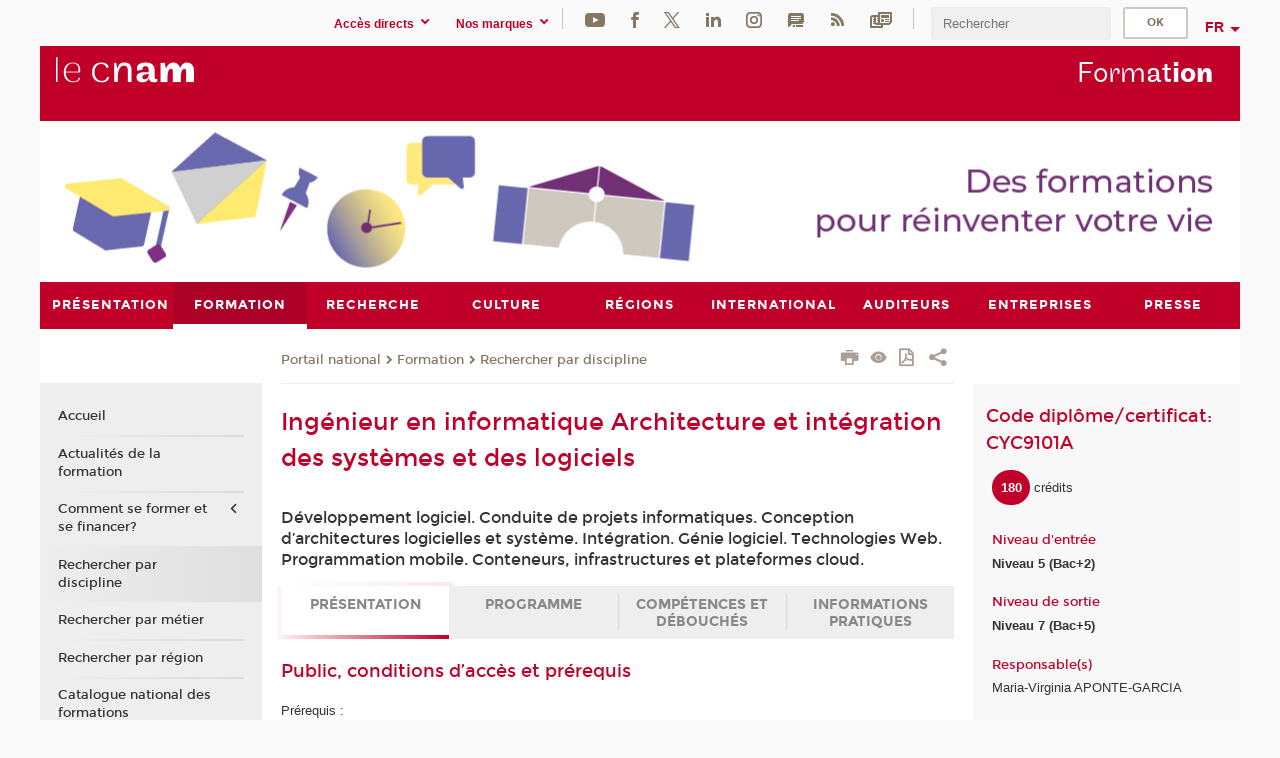

--- FILE ---
content_type: text/html;charset=UTF-8
request_url: https://formation.cnam.fr/rechercher-par-discipline/ingenieur-en-informatique-architecture-et-integration-des-systemes-et-des-logiciels-1003893.kjsp?RH=pforespreg
body_size: 33413
content:





















<!DOCTYPE html>
<!--[if IE 8]> <html class="ie8 oldie no-js" xmlns="http://www.w3.org/1999/xhtml" lang="fr" xml:lang="fr"> <![endif]-->
<!--[if gt IE 8]><!--> <html class="no-js" xmlns="http://www.w3.org/1999/xhtml" lang="fr" xml:lang="fr"> <!--<![endif]-->
<head>
    <meta name="viewport" content="width=device-width, initial-scale=1.0" />
    















        <meta itemprop="description" content="" />
        <meta property="og:description" content="" />
        <meta itemprop="name" content="Ing&eacute;nieur&#x20;en&#x20;informatique&#x20;Architecture&#x20;et&#x20;int&eacute;gration&#x20;des&#x20;syst&egrave;mes&#x20;et&#x20;des&#x20;logiciels" />
        <meta property="og:title" content="Ing&eacute;nieur&#x20;en&#x20;informatique&#x20;Architecture&#x20;et&#x20;int&eacute;gration&#x20;des&#x20;syst&egrave;mes&#x20;et&#x20;des&#x20;logiciels" />
        <meta property="og:site_name" content="Formation" />
        <meta property="og:type" content="article" />
        <meta property="og:url" content="https://formation.cnam.fr/rechercher-par-discipline/ingenieur-en-informatique-architecture-et-integration-des-systemes-et-des-logiciels-1003893.kjsp?RH=newcat_themes" />
        <meta itemprop="image" content="https://formation.cnam.fr&#x2f;images&#x2f;logo.png" />
        <meta property="og:image" content="https://formation.cnam.fr&#x2f;images&#x2f;logo.png" />
<meta http-equiv="content-type" content="text/html; charset=utf-8" />
<title>Ingénieur en informatique Architecture et intégration des systèmes et des logiciels | Formation | Cnam</title><link rel="canonical" href="https://formation.cnam.fr/rechercher-par-discipline/ingenieur-en-informatique-architecture-et-integration-des-systemes-et-des-logiciels-1003893.kjsp" /><link rel="shortcut icon" type="image/x-icon" href="https://formation.cnam.fr/jsp/images/favicon.ico" />
<link rel="icon" type="image/png" href="https://formation.cnam.fr/jsp/images/favicon.png" />
<meta http-equiv="pragma" content="no-cache" />

<link rel="schema.DC" href="http://purl.org/dc/elements/1.1/" />
<meta name="DC.Title" content="Ing&eacute;nieur&#x20;en&#x20;informatique&#x20;Architecture&#x20;et&#x20;int&eacute;gration&#x20;des&#x20;syst&egrave;mes&#x20;et&#x20;des&#x20;logiciels&#x20;&#x7c;&#x20;Formation&#x20;&#x7c;&#x20;Cnam" />
<meta name="DC.Creator" content="Cnam" />
<meta name="DC.Subject" lang="fr-FR" content="" />
<meta name="DC.Description" lang="fr-FR" content="" />
<meta name="DC.Publisher" content="Cnam" />
<meta name="DC.Date.created" scheme="W3CDTF" content="20260118 00:00:00.0" />
<meta name="DC.Date.modified" scheme="W3CDTF" content="20260118 00:00:00.0" />
<meta name="DC.Language" scheme="RFC3066" content="fr-FR" />
<meta name="DC.Rights" content="Copyright &copy;Conservatoire national des arts et métiers" />

<meta name="author" lang="fr_FR" content="Cnam" />
<meta name="keywords" content="" />
<meta name="description" content="" />
<meta name="Date-Creation-yyyymmdd" content="20260118 00:00:00.0" />
<meta name="Date-Revision-yyyymmdd" content="20260118 00:00:00.0" />
<meta name="copyright" content="Copyright &copy;Conservatoire national des arts et métiers" />
<meta name="reply-to" content="cms@cnam.fr" />
<meta name="category" content="Internet" />

    <meta name="robots" content="index, follow" />

<meta name="distribution" content="global" />
<meta name="identifier-url" content="https://formation.cnam.fr/" />
<meta name="resource-type" content="document" />
<meta name="expires" content="-1" />
<meta name="Generator" content="" />
<meta name="Formatter" content="" />
    
    <link rel="start" title="Accueil" href="https://formation.cnam.fr/" />
    
    <link rel="alternate" type="application/rss+xml" title="Fil RSS des dix dernières actualités" href="https://formation.cnam.fr/adminsite/webservices/export_rss.jsp?NOMBRE=10&amp;CODE_RUBRIQUE=porform&amp;LANGUE=0" />

    <link rel="stylesheet" type="text/css" media="screen" href="https://formation.cnam.fr/jsp/styles/fonts/icones/IcoMoon.css" />
    <link rel="stylesheet" type="text/css" media="screen" href="https://formation.cnam.fr/jsp/styles/fonts.css" />
    <link rel="stylesheet" type="text/css" media="screen" href="https://formation.cnam.fr/jsp/styles/extension-galerie.css" />
    <!--[if lte IE 8]>
    <link rel="stylesheet" type="text/css" media="screen" href="https://formation.cnam.fr/jsp/styles/all-old-ie.css" />
    <script>'header|footer|main|article|section|audio|video|source'.replace(/\w+/g,function(t){document.createElement(t)})</script>
    <script type="text/javascript" src="https://formation.cnam.fr/adminsite/scripts/libs/ie8-shims.js"></script>
    <![endif]-->
    <!--[if gt IE 8]><!-->
    <link rel="stylesheet" type="text/css" media="screen" href="https://formation.cnam.fr/jsp/styles/screen.css" />
    <!--<![endif]-->
    <link rel="stylesheet" type="text/css" media="screen" href="https://formation.cnam.fr/wro/jQueryCSS/7bd5832b3be32ce6eeeab7c3f97decf8cb618101.css"/>
    <link rel="stylesheet" type="text/css" media="print" href="https://formation.cnam.fr/wro/styles-print/6bb61dd7e6436be9da16491d333d5fc1c0c6716a.css"/>
    <link rel="stylesheet" type="text/css" media="screen" href="https://formation.cnam.fr/wro/styles/eb57c25ff0ffddc60fdc7550a2ba2ba683ce697a.css"/>
    










<style type="text/css" media="screen">

	#menu_principal>li{
		
		width:11.11%;
	}


/*  remplacer par variable bandeau (de site) usine à sites */

</style>


    

    <script type="text/javascript">
        var html = document.getElementsByTagName('html')[0];
        html.className = html.className.replace('no-js', 'js');
    </script>
    

    
    
    <script type="text/javascript" src="https://formation.cnam.fr/adminsite/fcktoolbox/fckeditor/fckeditor.js"></script>
    <script type="text/javascript" src="https://formation.cnam.fr/wro/scripts/717a17b0cdcdc1d468fbeedba4cdddfccb9e6da5.js"></script>

    



<!-- Matomo Script A-->
<script>
    var _paq = window._paq = window._paq || [];
    /* tracker methods like "setCustomDimension" should be called before "trackPageView" */
    _paq.push(['trackPageView']);
    _paq.push(['enableLinkTracking']);
    (function () {
        var u = "https://pascal.cnam.fr/";
        _paq.push(['setTrackerUrl', u + 'matomo.php']);
        _paq.push(['setSiteId', '125']);
        var d = document, g = d.createElement('script'), s = d.getElementsByTagName('script')[0];
        g.async = true;
        g.src = u + 'matomo.js';
        s.parentNode.insertBefore(g, s);
    })();
</script>
<!-- End Matomo Code -->



</head>
<body id="body" class="fiche certificat consultation">







<header>
	<div id="header_deco">
	    <div id="bandeau_outils">
	    	 <button id="menu-principal-bouton" class="plier-deplier__bouton" aria-expanded="false">
                <span class="css-icon-menu"></span>
                <span class="icon-libelle">Menu</span>
            </button>
		    <p id="liens_evitement">
		        <a href="#avec_nav_avec_encadres">Contenu</a> |
		        <a href="#menu_principal">Navigation</a> |
		        <a href="#acces_directs">Accès directs</a>  |
		        <a href="#connexion">Connexion</a>
		    </p>
		    






		    
		    	






   <div id="acces-directs" class="acces-direct plier-deplier mobile-menu__item js-mobile-menu__item">
       <button class="button bouton-bandeau plier-deplier__bouton">
           <span class="icon-libelle">Accès directs</span>
           <span class="icon icon-chevron_down"></span>
       </button>
       <div class="plier-deplier__contenu plier-deplier__contenu--clos mobile-menu__level js-mobile-menu__level">
           <div>
               <ul>
              	 
                   <li class="mobile-menu__item js-mobile-menu__item">                       
                   		<a href="https://www.cnam.fr/repertoire-des-centres-regionaux/" class="type_rubrique_0001">
                   			<span class="mobile-menu__item__picto"><img src="/medias/photo/picto-24px-wg8c-regions-alt_1466677173513-png"/></span><!--
                   			--><span class="mobile-menu__item__libelle">Répertoire des centres régionaux</span>
                   		</a>                     
                   </li>
                 
                   <li class="mobile-menu__item js-mobile-menu__item">                       
                   		<a href="https://www.cnam.fr/espace-numerique-de-formation/" class="type_rubrique_0004">
                   			<!--
                   			--><span class="mobile-menu__item__libelle">Espace numérique de formation</span>
                   		</a>                     
                   </li>
                 
                   <li class="mobile-menu__item js-mobile-menu__item">                       
                   		<a href="https://www.cnam.fr/tous-nos-moocs/" class="type_rubrique_0001">
                   			<span class="mobile-menu__item__picto"><img src="/medias/photo/picto-24px-wg8c-mooc-alt_1566546104318-png"/></span><!--
                   			--><span class="mobile-menu__item__libelle">Tous nos moocs</span>
                   		</a>                     
                   </li>
                 
                   <li class="mobile-menu__item js-mobile-menu__item">                       
                   		<a href="https://www.cnam.fr/handi-cnam/" class="type_rubrique_0004">
                   			<span class="mobile-menu__item__picto"><img src="/medias/photo/picto-24px-wg8c-handi-cnam_1469200995688-png"/></span><!--
                   			--><span class="mobile-menu__item__libelle">Handi'cnam</span>
                   		</a>                     
                   </li>
                 
                   <li class="mobile-menu__item js-mobile-menu__item">                       
                   		<a href="https://www.cnam.fr/cnam-blog/" class="type_rubrique_0004">
                   			<span class="mobile-menu__item__picto"><img src="/medias/photo/picto-blog_1562248441902-png"/></span><!--
                   			--><span class="mobile-menu__item__libelle">Cnam blog</span>
                   		</a>                     
                   </li>
                 
                   <li class="mobile-menu__item js-mobile-menu__item">                       
                   		<a href="https://www.cnam.fr/musee-des-arts-et-metiers/" class="type_rubrique_0004">
                   			<span class="mobile-menu__item__picto"><img src="/medias/photo/picto-24px-wg8c-musee_1466677105776-png"/></span><!--
                   			--><span class="mobile-menu__item__libelle">musée des Arts et Métiers</span>
                   		</a>                     
                   </li>
                 
                   <li class="mobile-menu__item js-mobile-menu__item">                       
                   		<a href="https://www.cnam.fr/la-boutique-du-cnam/" class="type_rubrique_0004">
                   			<span class="mobile-menu__item__picto"><img src="/medias/photo/picto-24px-wg8c-boutique_1466676772117-png"/></span><!--
                   			--><span class="mobile-menu__item__libelle">La boutique du Cnam</span>
                   		</a>                     
                   </li>
                 
                   <li class="mobile-menu__item js-mobile-menu__item">                       
                   		<a href="https://www.cnam.fr/acces-a-intracnam/" class="type_rubrique_0004">
                   			<span class="mobile-menu__item__picto"><img src="/medias/photo/picto-24px-wg8c-intranet_1466677065451-png"/></span><!--
                   			--><span class="mobile-menu__item__libelle">Accès à intraCnam</span>
                   		</a>                     
                   </li>
                 
               </ul>
           </div><!-- -->
		</div><!-- .plier-deplier__contenu -->
	</div><!-- #acces-directs .plier-deplier -->

		    
		    






   <div id="menu-composantes" class="acces-direct plier-deplier mobile-menu__item js-mobile-menu__item">
       <button class="button bouton-bandeau plier-deplier__bouton">
           <span class="icon-libelle">Nos marques</span>
           <span class="icon icon-chevron_down"></span>
       </button>
       <div class="plier-deplier__contenu plier-deplier__contenu--clos mobile-menu__level js-mobile-menu__level">
           <div>
               <ul>
              	 
                   <li class="mobile-menu__item js-mobile-menu__item">
                   		<a href="https://www.cnam.fr/cestes/">
                   			<!--
                   			--><span class="mobile-menu__item__libelle">Cestes</span>
                   		</a>
                   </li>
                 
                   <li class="mobile-menu__item js-mobile-menu__item">
                   		<a href="https://www.cnam.fr/cnam-entreprises/">
                   			<!--
                   			--><span class="mobile-menu__item__libelle">Cnam entreprises</span>
                   		</a>
                   </li>
                 
                   <li class="mobile-menu__item js-mobile-menu__item">
                   		<a href="https://www.cnam.fr/ecole-pasteur-cnam/">
                   			<!--
                   			--><span class="mobile-menu__item__libelle">Ecole Pasteur-Cnam</span>
                   		</a>
                   </li>
                 
                   <li class="mobile-menu__item js-mobile-menu__item">
                   		<a href="https://www.cnam.fr/ecole-vaucanson/">
                   			<!--
                   			--><span class="mobile-menu__item__libelle">Ecole Vaucanson</span>
                   		</a>
                   </li>
                 
                   <li class="mobile-menu__item js-mobile-menu__item">
                   		<a href="https://www.cnam.fr/eicnam/">
                   			<!--
                   			--><span class="mobile-menu__item__libelle">EICnam</span>
                   		</a>
                   </li>
                 
                   <li class="mobile-menu__item js-mobile-menu__item">
                   		<a href="https://www.cnam.fr/enass/">
                   			<!--
                   			--><span class="mobile-menu__item__libelle">ENASS</span>
                   		</a>
                   </li>
                 
                   <li class="mobile-menu__item js-mobile-menu__item">
                   		<a href="https://www.cnam.fr/enjmin/">
                   			<!--
                   			--><span class="mobile-menu__item__libelle">Enjmin</span>
                   		</a>
                   </li>
                 
                   <li class="mobile-menu__item js-mobile-menu__item">
                   		<a href="https://www.cnam.fr/esgt/">
                   			<!--
                   			--><span class="mobile-menu__item__libelle">ESGT</span>
                   		</a>
                   </li>
                 
                   <li class="mobile-menu__item js-mobile-menu__item">
                   		<a href="https://www.cnam.fr/iat/">
                   			<!--
                   			--><span class="mobile-menu__item__libelle">IAT</span>
                   		</a>
                   </li>
                 
                   <li class="mobile-menu__item js-mobile-menu__item">
                   		<a href="https://www.cnam.fr/ich/">
                   			<!--
                   			--><span class="mobile-menu__item__libelle">ICH</span>
                   		</a>
                   </li>
                 
                   <li class="mobile-menu__item js-mobile-menu__item">
                   		<a href="https://www.cnam.fr/icsv/">
                   			<!--
                   			--><span class="mobile-menu__item__libelle">ICSV</span>
                   		</a>
                   </li>
                 
                   <li class="mobile-menu__item js-mobile-menu__item">
                   		<a href="https://www.cnam.fr/iffi-/">
                   			<!--
                   			--><span class="mobile-menu__item__libelle">IFFI </span>
                   		</a>
                   </li>
                 
                   <li class="mobile-menu__item js-mobile-menu__item">
                   		<a href="https://www.cnam.fr/ihie-sset/">
                   			<!--
                   			--><span class="mobile-menu__item__libelle">IHIE-SSET</span>
                   		</a>
                   </li>
                 
                   <li class="mobile-menu__item js-mobile-menu__item">
                   		<a href="https://www.cnam.fr/iim/">
                   			<!--
                   			--><span class="mobile-menu__item__libelle">IIM</span>
                   		</a>
                   </li>
                 
                   <li class="mobile-menu__item js-mobile-menu__item">
                   		<a href="https://www.cnam.fr/inetop/">
                   			<!--
                   			--><span class="mobile-menu__item__libelle">Inetop</span>
                   		</a>
                   </li>
                 
                   <li class="mobile-menu__item js-mobile-menu__item">
                   		<a href="https://www.cnam.fr/inseac/">
                   			<!--
                   			--><span class="mobile-menu__item__libelle">INSEAC</span>
                   		</a>
                   </li>
                 
                   <li class="mobile-menu__item js-mobile-menu__item">
                   		<a href="https://www.cnam.fr/intd/">
                   			<!--
                   			--><span class="mobile-menu__item__libelle">INTD</span>
                   		</a>
                   </li>
                 
                   <li class="mobile-menu__item js-mobile-menu__item">
                   		<a href="https://www.cnam.fr/intec/">
                   			<!--
                   			--><span class="mobile-menu__item__libelle">Intec</span>
                   		</a>
                   </li>
                 
                   <li class="mobile-menu__item js-mobile-menu__item">
                   		<a href="https://www.cnam.fr/intechmer/">
                   			<!--
                   			--><span class="mobile-menu__item__libelle">Intechmer</span>
                   		</a>
                   </li>
                 
                   <li class="mobile-menu__item js-mobile-menu__item">
                   		<a href="https://www.cnam.fr/istna/">
                   			<!--
                   			--><span class="mobile-menu__item__libelle">Istna</span>
                   		</a>
                   </li>
                 
                   <li class="mobile-menu__item js-mobile-menu__item">
                   		<a href="https://www.cnam.fr/itip/">
                   			<!--
                   			--><span class="mobile-menu__item__libelle">ITIP</span>
                   		</a>
                   </li>
                 
               </ul>
           </div><!-- -->
		</div><!-- .plier-deplier__contenu -->
	</div><!-- #menu-composantes .plier-deplier -->

		    






    <div class="reseaux-sociaux">
        <div>
            <span class="reseaux-sociaux__libelle">Réseaux sociaux</span>
            <ul class="reseaux-sociaux__liste">
            
                <li class="reseaux-sociaux__item">
                    <a href="https://www.cnam.fr/youtube/" class="type_rubrique_0004" title="YouTube"><span><img src="/medias/photo/rs-header-youtube-fafafa_1479822313326-png" alt="picto-YouTube" /></span></a>
                </li>
            
                <li class="reseaux-sociaux__item">
                    <a href="https://www.cnam.fr/facebook/" class="type_rubrique_0004" title="Facebook"><span><img src="/medias/photo/rs-header-facebook-fafafa_1479822212444-png" alt="picto-Facebook" /></span></a>
                </li>
            
                <li class="reseaux-sociaux__item">
                    <a href="https://www.cnam.fr/twitter/" class="type_rubrique_0004" title="Twitter"><span><img src="/medias/photo/rs-header-x-fafafa_1693906626049-png" alt="picto-Twitter" /></span></a>
                </li>
            
                <li class="reseaux-sociaux__item">
                    <a href="https://www.cnam.fr/linkedin/" class="type_rubrique_0004" title="LinkedIn"><span><img src="/medias/photo/rs-header-linkedin-fafafa_1479822260102-png" alt="picto-LinkedIn" /></span></a>
                </li>
            
                <li class="reseaux-sociaux__item">
                    <a href="https://www.cnam.fr/instagram/" class="type_rubrique_0004" title="Instagram"><span><img src="/medias/photo/rs-header-instagram-fafafa_1479822239948-png" alt="picto-Instagram" /></span></a>
                </li>
            
                <li class="reseaux-sociaux__item">
                    <a href="https://www.cnam.fr/le-blog/" class="type_rubrique_0004" title="Le blog"><span><img src="/medias/photo/rs-header-blog-fafafa_1492781943288-png" alt="picto-Le blog" /></span></a>
                </li>
            
                <li class="reseaux-sociaux__item">
                    <a href="https://www.cnam.fr/rss/" class="type_rubrique_0004" title="RSS"><span><img src="/medias/photo/flux-rss_1521190418158-png" alt="picto-RSS" /></span></a>
                </li>
            
                <li class="reseaux-sociaux__item">
                    <a href="https://www.cnam.fr/newsletter/" class="type_rubrique_0001" title="Newsletter"><span><img src="/medias/photo/rs-header-newsletter-fafafa_1601651001790-png" alt="picto-Newsletter" /></span></a>
                </li>
            
            </ul>
        </div>
    </div><!-- .reseaux-sociaux -->

		    









<div id="recherche-simple" class="plier-deplier">
        <div class="recherche-simple-Top">
	        <form class="form-recherche-simple-Top"  action="/servlet/com.jsbsoft.jtf.core.SG?EXT=cnam&amp;PROC=RECHERCHE_SIMPLE&amp;ACTION=RECHERCHE&amp;RF=newcat_themes&amp;RH=newcat_themes&amp;ID_REQ=1768828513328" method="post">
	            <input type="hidden" name="#ECRAN_LOGIQUE#" value="RECHERCHE" />
	            <input type="hidden" name="ACTION" value="VALIDER" />
	            <input type="hidden" name="LANGUE_SEARCH" value="0" />
	            <input type="hidden" name="CODE_RUBRIQUE" value="porform" />
	            <input type="hidden" name="SITE_CLOISONNE" value="1" />
	            <input type="hidden" name="CODE_SITE_DISTANT" value="" />
	            <input type="hidden" name="SEARCH_SOUSRUBRIQUES" value="true" />
	            <input type="hidden" name="SEARCH_EXCLUSIONOBJET" value="" />
	            <input type="hidden" name="RH" value="newcat_themes" />
	            <input type="hidden" name="OBJET" value="TOUS" />
	            <label for="MOTS_CLEFS">Recherche</label>
	            <input name="QUERY" role="search" type="text" id="MOTS_CLEFS" value="" placeholder="Rechercher" title="Rechercher par mots-clés" />
	            <input type="submit" value="ok" />
	                        
	            <div class="recherche-simple__combine-radio clearfix">
	             <span class="align"><input type="radio" name="moteur_combine" value="formation" id="radio-formation" checked="checked"><label class="label-radio-formation" for="radio-formation">Dans les formations</label></span>            
	            <span class="align"><input type="radio" name="moteur_combine" value="combine" id="radio-combine"><label class="label-radio-combine" for="radio-combine">Dans les autres pages </label></span>
	            <div class="recherche"><img src="/images/fleche_recherche_avance.png" alt="fleche recherche avance"><a class="button button__recherche-avance" href="/servlet/com.jsbsoft.jtf.core.SG?EXT=cnam&amp;PROC=RECHERCHE_FULL_TEXT&amp;ACTION=ACCUEIL&amp;RF=newcat_themes&amp;RH=newcat_themes&amp;ID_REQ=1768828513328">Recherche avancée</a></div>
	             </div>
	            
	        </form>
    </div><!-- .plier-deplier__contenu -->
</div><!-- #recherche-simple .plier-deplier -->

		    







<div id="versions" class="plier-deplier">
        <button class="plier-deplier__bouton versions__item" aria-expanded="false">fr</button>
        <div class="plier-deplier__contenu plier-deplier__contenu--clos">
	        <div><!--
	        --><ul><!----><li class="versions__item versions_en"  lang="en"><a href="https://www.cnam.eu/site-en/" hreflang="en">
	                        en
	                      </a></li><!----></ul><!--
	    --></div><!-- 
       --></div><!-- .plier-deplier__contenu -->
    </div><!-- #versions -->
    
	    </div> <!-- #bandeau_outils -->
		
	    <div id="banniere">
	   		











<div class="banniere clearfix" role="banner">
		<div class="banniere__logo-structure">
	            <a href="https://www.cnam.fr/" class="banniere__logo" title="Retour à la page d'accueil">
					<img src="/jsp/styles/img/logo_cnam_blanc_transp.png" alt="logo-Formation" title="Retour à la page d'accueil" />
	            </a>

			
				<a href="#2" class="banniere__structure" target="_blank">
	               
	            </a>
			
		</div>
		
         
        	<a href="https://formation.cnam.fr/" class="banniere__intitule" title="Retour à l’accueil du site"><!-- 
	        	
	        		--><span class="fragment_0">Form</span><!--
	        		
	        		--><span class="fragment_1">at</span><!--
	        		
	        		--><span class="fragment_2">io</span><!--
	        		
	        		--><span class="fragment_3">n</span><!--
	        		
        	 --></a>
       
</div><!-- .banniere -->
	    </div>
	    
		     <a id="bandeau" href="https://formation.cnam.fr/">
		   		




	<div class="bandeau__large effet10">
		<div class="itemwrap">
			<div class="bandeau__large-image effetIn2" style="background-image:url('/uas/Formation/NOM_PROPRIETE_BANDEAU_IMAGE_LARGE/bandeau web - formation - 11.07-1.jpg')">
			</div>
		</div>
	</div>


		    </a>
		
	    <div id="menu" role="navigation" aria-expanded="false">
	        








    <ul id="menu_principal" class="menu_principal--riche mobile-menu__level js-mobile-menu__level"><!--
	            --><li class=" mobile-menu__item js-mobile-menu__item">
	            
	            <a href="https://presentation.cnam.fr/presentation/" class="js-menu-link type_rubrique_0001" aria-expanded="false"><span>Présentation</span></a>
	            
		            <div class="plier-deplier__contenu plier-deplier__contenu--clos mobile-menu__level js-mobile-menu__level ">
	                   <div class="menu_principal__col">
		                    <ul><!-- 
		                     	
		                     	--><li class=" mobile-menu__level__titre">
			                        <a href="https://presentation.cnam.fr/presentation/">
				                        
			            					Accueil
			            				
			                        </a>
			                    </li><!--
		                        --><li class=" mobile-menu__item js-mobile-menu__item">
		                            <a href="https://presentation.cnam.fr/jalons-historiques/" class="type_rubrique_0001">Jalons historiques</a>
			                        
		                        </li><!--
		                        --><li class=" mobile-menu__item js-mobile-menu__item">
		                            <a href="https://presentation.cnam.fr/nos-missions/" class="type_rubrique_0001">Nos missions</a>
			                        
		                        </li><!--
		                        --><li class=" mobile-menu__item js-mobile-menu__item">
		                            <a href="https://presentation.cnam.fr/la-fondation-du-cnam/" class="type_rubrique_0004">La Fondation du Cnam</a>
			                        
		                        </li><!--
		                        --><li class=" mobile-menu__item js-mobile-menu__item">
		                            <a href="https://presentation.cnam.fr/grands-projets/" class="type_rubrique_0001">Grands projets</a>
			                        
			                            <ul class="mobile-menu__level js-mobile-menu__level">
			                            	<li class=" mobile-menu__level__titre">
			                               		<a href="https://presentation.cnam.fr/grands-projets/">Grands projets</a>
			                            	</li><!--
			                                --><li class=" mobile-menu__item js-mobile-menu__item">
			                                   	<a href="https://presentation.cnam.fr/schema-directeur-des-ressources-humaines/" class="type_rubrique_0001">Schéma directeur des ressources humaines</a>
			                                   </li><!--
			                                --><li class=" mobile-menu__item js-mobile-menu__item">
			                                   	<a href="https://presentation.cnam.fr/schema-directeur-du-handicap/" class="type_rubrique_0001">Schéma directeur du handicap</a>
			                                   </li><!--
			                                --><li class=" mobile-menu__item js-mobile-menu__item">
			                                   	<a href="https://presentation.cnam.fr/schema-directeur-du-numerique/" class="type_rubrique_0001">Schéma directeur du numérique</a>
			                                   </li><!--
			                            --></ul>
		                        </li><!--
		                        --><li class=" mobile-menu__item js-mobile-menu__item">
		                            <a href="https://presentation.cnam.fr/le-cnam-recrute/" class="type_rubrique_0001">Le Cnam recrute</a>
			                        
			                            <ul class="mobile-menu__level js-mobile-menu__level">
			                            	<li class=" mobile-menu__level__titre">
			                               		<a href="https://presentation.cnam.fr/le-cnam-recrute/">Le Cnam recrute</a>
			                            	</li><!--
			                                --><li class=" mobile-menu__item js-mobile-menu__item">
			                                   	<a href="https://presentation.cnam.fr/l-index-d-egalite-professionnelle/" class="type_rubrique_0001">L'index d'égalité professionnelle</a>
			                                   </li><!--
			                            --></ul>
		                        </li><!--
		                        --><li class=" mobile-menu__item js-mobile-menu__item">
		                            <a href="https://presentation.cnam.fr/adresses-et-plans-d-acces/" class="type_rubrique_0001">Adresses et plans d'accès</a>
			                        
		                        </li><!--
		                        --><li class=" mobile-menu__item js-mobile-menu__item">
		                            <a href="https://presentation.cnam.fr/contacts/" class="type_rubrique_0001">Contacts</a>
			                        
		                        </li><!--
		                    --></ul>
	                   </div>
	                    
		           </div>
	           
	          </li><!-- 
	            --><li class="menu_principal-actif  mobile-menu__item js-mobile-menu__item">
	            
	            <a href="https://formation.cnam.fr/formation/" class="js-menu-link type_rubrique_0001" aria-expanded="false"><span>Formation</span></a>
	            
		            <div class="plier-deplier__contenu plier-deplier__contenu--clos mobile-menu__level js-mobile-menu__level ">
	                   <div class="menu_principal__col">
		                    <ul><!-- 
		                     	
		                     	--><li class="menu_principal-titre-actif  mobile-menu__level__titre">
			                        <a href="https://formation.cnam.fr/formation/">
				                        
			            					Accueil
			            				
			                        </a>
			                    </li><!--
		                        --><li class=" mobile-menu__item js-mobile-menu__item">
		                            <a href="https://formation.cnam.fr/actualites-de-la-formation/" class="type_rubrique_0001">Actualités de la formation</a>
			                        
		                        </li><!--
		                        --><li class=" mobile-menu__item js-mobile-menu__item">
		                            <a href="https://formation.cnam.fr/comment-se-former-et-se-financer-/" class="type_rubrique_0001">Comment se former et se financer?</a>
			                        
			                            <ul class="mobile-menu__level js-mobile-menu__level">
			                            	<li class=" mobile-menu__level__titre">
			                               		<a href="https://formation.cnam.fr/comment-se-former-et-se-financer-/">Comment se former et se financer?</a>
			                            	</li><!--
			                                --><li class=" mobile-menu__item js-mobile-menu__item">
			                                   	<a href="https://formation.cnam.fr/obtenir-un-diplome-ou-un-certificat/" class="type_rubrique_0001">Obtenir un diplôme ou un certificat</a>
			                                   </li><!--
			                                --><li class=" mobile-menu__item js-mobile-menu__item">
			                                   	<a href="https://formation.cnam.fr/unite-d-enseignement-a-la-carte/" class="type_rubrique_0001">Unité d'enseignement à la carte</a>
			                                   </li><!--
			                                --><li class=" mobile-menu__item js-mobile-menu__item">
			                                   	<a href="https://formation.cnam.fr/formation-entreprises-en-journee/" class="type_rubrique_0001">Formation entreprises en journée</a>
			                                   </li><!--
			                                --><li class=" mobile-menu__item js-mobile-menu__item">
			                                   	<a href="https://formation.cnam.fr/en-apprentissage-ou-en-professionnalisation/" class="type_rubrique_0001">En apprentissage ou en professionnalisation</a>
			                                   </li><!--
			                                --><li class=" mobile-menu__item js-mobile-menu__item">
			                                   	<a href="https://formation.cnam.fr/comment-financer-sa-formation/" class="type_rubrique_0001">Comment  financer sa formation</a>
			                                   </li><!--
			                            --></ul>
		                        </li><!--
		                        --><li class=" mobile-menu__item js-mobile-menu__item">
		                            <a href="https://formation.cnam.fr/rechercher-par-discipline/" class="type_rubrique_0001">Rechercher par discipline</a>
			                        
		                        </li><!--
		                        --><li class=" mobile-menu__item js-mobile-menu__item">
		                            <a href="https://formation.cnam.fr/rechercher-par-metier/" class="type_rubrique_0001">Rechercher par métier</a>
			                        
		                        </li><!--
		                        --><li class=" mobile-menu__item js-mobile-menu__item">
		                            <a href="https://formation.cnam.fr/rechercher-par-region/" class="type_rubrique_0001">Rechercher par région</a>
			                        
		                        </li><!--
		                        --><li class=" mobile-menu__item js-mobile-menu__item">
		                            <a href="https://formation.cnam.fr/catalogue-national-des-formations/" class="type_rubrique_0001">Catalogue national des formations</a>
			                        
		                        </li><!--
		                        --><li class=" mobile-menu__item js-mobile-menu__item">
		                            <a href="https://formation.cnam.fr/catalogue-de-la-formation-ouverte-a-distance/" class="type_rubrique_0004">Catalogue de la formation ouverte à distance</a>
			                        
		                        </li><!--
		                        --><li class=" mobile-menu__item js-mobile-menu__item">
		                            <a href="https://formation.cnam.fr/catalogue-des-stages/" class="type_rubrique_0004">Catalogue des stages</a>
			                        
		                        </li><!--
		                        --><li class=" mobile-menu__item js-mobile-menu__item">
		                            <a href="https://formation.cnam.fr/catalogue-de-l-alternance/" class="type_rubrique_0004">Catalogue de l'alternance</a>
			                        
		                        </li><!--
		                        --><li class=" mobile-menu__item js-mobile-menu__item">
		                            <a href="https://formation.cnam.fr/valider-ses-acquis/" class="type_rubrique_0004">Valider ses acquis</a>
			                        
		                        </li><!--
		                        --><li class=" mobile-menu__item js-mobile-menu__item">
		                            <a href="https://formation.cnam.fr/notre-engagement-qualite/" class="type_rubrique_0001">Notre engagement qualité</a>
			                        
		                        </li><!--
		                        --><li class=" mobile-menu__item js-mobile-menu__item">
		                            <a href="https://formation.cnam.fr/micro-certifications/" class="type_rubrique_0001">Micro-certifications</a>
			                        
		                        </li><!--
		                    --></ul>
	                   </div>
	                    
		           </div>
	           
	          </li><!-- 
	            --><li class=" mobile-menu__item js-mobile-menu__item">
	            
	            <a href="https://recherche.cnam.fr/recherche/" class="js-menu-link type_rubrique_0001" aria-expanded="false"><span>Recherche</span></a>
	            
		            <div class="plier-deplier__contenu plier-deplier__contenu--clos mobile-menu__level js-mobile-menu__level ">
	                   <div class="menu_principal__col">
		                    <ul><!-- 
		                     	
		                     	--><li class=" mobile-menu__level__titre">
			                        <a href="https://recherche.cnam.fr/recherche/">
				                        
			            					Accueil
			            				
			                        </a>
			                    </li><!--
		                        --><li class=" mobile-menu__item js-mobile-menu__item">
		                            <a href="https://recherche.cnam.fr/la-direction-de-la-recherche-son-actu/" class="type_rubrique_0001">La direction de la recherche & son actu</a>
			                        
			                            <ul class="mobile-menu__level js-mobile-menu__level">
			                            	<li class=" mobile-menu__level__titre">
			                               		<a href="https://recherche.cnam.fr/la-direction-de-la-recherche-son-actu/">La direction de la recherche & son actu</a>
			                            	</li><!--
			                                --><li class=" mobile-menu__item js-mobile-menu__item">
			                                   	<a href="https://recherche.cnam.fr/agenda-actus/" class="type_rubrique_0001">Agenda & actus</a>
			                                   </li><!--
			                                --><li class=" mobile-menu__item js-mobile-menu__item">
			                                   	<a href="https://recherche.cnam.fr/organisation-contacts/" class="type_rubrique_0001">Organisation & contacts</a>
			                                   </li><!--
			                            --></ul>
		                        </li><!--
		                        --><li class=" mobile-menu__item js-mobile-menu__item">
		                            <a href="https://recherche.cnam.fr/laboratoires/" class="type_rubrique_0001">Laboratoires</a>
			                        
		                        </li><!--
		                        --><li class=" mobile-menu__item js-mobile-menu__item">
		                            <a href="https://recherche.cnam.fr/etudes-doctorales-hdr/" class="type_rubrique_0001">Études doctorales & HDR</a>
			                        
			                            <ul class="mobile-menu__level js-mobile-menu__level">
			                            	<li class=" mobile-menu__level__titre">
			                               		<a href="https://recherche.cnam.fr/etudes-doctorales-hdr/">Études doctorales & HDR</a>
			                            	</li><!--
			                                --><li class=" mobile-menu__item js-mobile-menu__item">
			                                   	<a href="https://recherche.cnam.fr/je-choisis-le-cnam-/" class="type_rubrique_0001">Je choisis le Cnam ?</a>
			                                   </li><!--
			                                --><li class=" mobile-menu__item js-mobile-menu__item">
			                                   	<a href="https://recherche.cnam.fr/j-etudie-au-cnam-/" class="type_rubrique_0001">J'étudie au Cnam !</a>
			                                   </li><!--
			                                --><li class=" mobile-menu__item js-mobile-menu__item">
			                                   	<a href="https://recherche.cnam.fr/je-passe-mon-hdr/" class="type_rubrique_0001">Je passe mon HDR</a>
			                                   </li><!--
			                            --></ul>
		                        </li><!--
		                        --><li class=" mobile-menu__item js-mobile-menu__item">
		                            <a href="https://recherche.cnam.fr/partenariats-financements/" class="type_rubrique_0001">Partenariats & financements</a>
			                        
			                            <ul class="mobile-menu__level js-mobile-menu__level">
			                            	<li class=" mobile-menu__level__titre">
			                               		<a href="https://recherche.cnam.fr/partenariats-financements/">Partenariats & financements</a>
			                            	</li><!--
			                                --><li class=" mobile-menu__item js-mobile-menu__item">
			                                   	<a href="https://recherche.cnam.fr/aap-recherche-prix/" class="type_rubrique_0001">AAP recherche & prix</a>
			                                   </li><!--
			                            --></ul>
		                        </li><!--
		                        --><li class=" mobile-menu__item js-mobile-menu__item">
		                            <a href="https://recherche.cnam.fr/diffusion-vulgarisation-medias/" class="type_rubrique_0001">Diffusion, vulgarisation, médias</a>
			                        
			                            <ul class="mobile-menu__level js-mobile-menu__level">
			                            	<li class=" mobile-menu__level__titre">
			                               		<a href="https://recherche.cnam.fr/diffusion-vulgarisation-medias/">Diffusion, vulgarisation, médias</a>
			                            	</li><!--
			                                --><li class=" mobile-menu__item js-mobile-menu__item">
			                                   	<a href="https://recherche.cnam.fr/au-coeur-des-labos/" class="type_rubrique_0001">Au coeur des labos</a>
			                                   </li><!--
			                                --><li class=" mobile-menu__item js-mobile-menu__item">
			                                   	<a href="https://recherche.cnam.fr/presse-medias/" class="type_rubrique_0001">Presse & médias</a>
			                                   </li><!--
			                                --><li class=" mobile-menu__item js-mobile-menu__item">
			                                   	<a href="https://recherche.cnam.fr/science-ouverte/" class="type_rubrique_0001">Science ouverte</a>
			                                   </li><!--
			                            --></ul>
		                        </li><!--
		                        --><li class=" mobile-menu__item js-mobile-menu__item">
		                            <a href="https://recherche.cnam.fr/ethique-et-integrite-dans-la-recherche/" class="type_rubrique_0001">Ethique et intégrité dans la recherche</a>
			                        
		                        </li><!--
		                    --></ul>
	                   </div>
	                    
		           </div>
	           
	          </li><!-- 
	            --><li class=" mobile-menu__item js-mobile-menu__item">
	            
	            <a href="https://culture.cnam.fr/culture/" class="js-menu-link type_rubrique_0001" aria-expanded="false"><span>Culture</span></a>
	            
		            <div class="plier-deplier__contenu plier-deplier__contenu--clos mobile-menu__level js-mobile-menu__level ">
	                   <div class="menu_principal__col">
		                    <ul><!-- 
		                     	
		                     	--><li class=" mobile-menu__level__titre">
			                        <a href="https://culture.cnam.fr/culture/">
				                        
			            					Accueil
			            				
			                        </a>
			                    </li><!--
		                        --><li class=" mobile-menu__item js-mobile-menu__item">
		                            <a href="https://culture.cnam.fr/agenda/" class="type_rubrique_0001">Agenda</a>
			                        
			                            <ul class="mobile-menu__level js-mobile-menu__level">
			                            	<li class=" mobile-menu__level__titre">
			                               		<a href="https://culture.cnam.fr/agenda/">Agenda</a>
			                            	</li><!--
			                                --><li class=" mobile-menu__item js-mobile-menu__item">
			                                   	<a href="https://culture.cnam.fr/juin/" class="type_rubrique_0001">Juin</a>
			                                   </li><!--
			                                --><li class=" mobile-menu__item js-mobile-menu__item">
			                                   	<a href="https://culture.cnam.fr/juillet-aout/" class="type_rubrique_0001">Juillet-Août</a>
			                                   </li><!--
			                                --><li class=" mobile-menu__item js-mobile-menu__item">
			                                   	<a href="https://culture.cnam.fr/septembre/" class="type_rubrique_0001">Septembre</a>
			                                   </li><!--
			                                --><li class=" mobile-menu__item js-mobile-menu__item">
			                                   	<a href="https://culture.cnam.fr/octobre/" class="type_rubrique_0001">Octobre</a>
			                                   </li><!--
			                                --><li class=" mobile-menu__item js-mobile-menu__item">
			                                   	<a href="https://culture.cnam.fr/novembre/" class="type_rubrique_0001">Novembre</a>
			                                   </li><!--
			                                --><li class=" mobile-menu__item js-mobile-menu__item">
			                                   	<a href="https://culture.cnam.fr/decembre/" class="type_rubrique_0001">Décembre</a>
			                                   </li><!--
			                                --><li class=" mobile-menu__item js-mobile-menu__item">
			                                   	<a href="https://culture.cnam.fr/janvier/" class="type_rubrique_0001">Janvier</a>
			                                   </li><!--
			                                --><li class=" mobile-menu__item js-mobile-menu__item">
			                                   	<a href="https://culture.cnam.fr/fevrier/" class="type_rubrique_0001">Février</a>
			                                   </li><!--
			                            --></ul>
		                        </li><!--
		                        --><li class=" mobile-menu__item js-mobile-menu__item">
		                            <a href="https://culture.cnam.fr/medias-cnam/" class="type_rubrique_0001">Medias-Cnam</a>
			                        
			                            <ul class="mobile-menu__level js-mobile-menu__level">
			                            	<li class=" mobile-menu__level__titre">
			                               		<a href="https://culture.cnam.fr/medias-cnam/">Medias-Cnam</a>
			                            	</li><!--
			                                --><li class=" mobile-menu__item js-mobile-menu__item">
			                                   	<a href="https://culture.cnam.fr/tous-les-enregistrements/" class="type_rubrique_0001">Tous les enregistrements</a>
			                                   </li><!--
			                                --><li class=" mobile-menu__item js-mobile-menu__item">
			                                   	<a href="https://culture.cnam.fr/tous-les-audios/" class="type_rubrique_0001">Tous les audios</a>
			                                   </li><!--
			                            --></ul>
		                        </li><!--
		                        --><li class=" mobile-menu__item js-mobile-menu__item">
		                            <a href="https://culture.cnam.fr/vient-de-paraitre/" class="type_rubrique_0001">Vient de paraître</a>
			                        
		                        </li><!--
		                        --><li class=" mobile-menu__item js-mobile-menu__item">
		                            <a href="https://culture.cnam.fr/expositions-virtuelles/" class="type_rubrique_0001">Expositions virtuelles</a>
			                        
			                            <ul class="mobile-menu__level js-mobile-menu__level">
			                            	<li class=" mobile-menu__level__titre">
			                               		<a href="https://culture.cnam.fr/expositions-virtuelles/">Expositions virtuelles</a>
			                            	</li><!--
			                                --><li class=" mobile-menu__item js-mobile-menu__item">
			                                   	<a href="https://culture.cnam.fr/lumiere-sur-les-metiers-de-l-industrie-nucleaire/" class="type_rubrique_0001">Lumière sur les métiers de l'industrie nucléaire</a>
			                                   </li><!--
			                                --><li class=" mobile-menu__item js-mobile-menu__item">
			                                   	<a href="https://culture.cnam.fr/plus-belle-la-mecanique/" class="type_rubrique_0001">Plus belle la mécanique</a>
			                                   </li><!--
			                                --><li class=" mobile-menu__item js-mobile-menu__item">
			                                   	<a href="https://culture.cnam.fr/le-cnam-230-ans-d-histoire/" class="type_rubrique_0001">le Cnam, 230 ans d’histoire</a>
			                                   </li><!--
			                                --><li class=" mobile-menu__item js-mobile-menu__item">
			                                   	<a href="https://culture.cnam.fr/l-abbe-gregoire-un-heritage-toujours-vivant-/" class="type_rubrique_0001">L'abbé Grégoire, un héritage toujours vivant/</a>
			                                   </li><!--
			                                --><li class=" mobile-menu__item js-mobile-menu__item">
			                                   	<a href="https://culture.cnam.fr/main-tenant-/" class="type_rubrique_0001">Main tenant/</a>
			                                   </li><!--
			                                --><li class=" mobile-menu__item js-mobile-menu__item">
			                                   	<a href="https://culture.cnam.fr/la-bibliotheque-du-cnam-hier-aujourd-hui-/" class="type_rubrique_0001">La bibliothèque du Cnam, hier & aujourd'hui/</a>
			                                   </li><!--
			                                --><li class=" mobile-menu__item js-mobile-menu__item">
			                                   	<a href="https://culture.cnam.fr/objets-du-musee-/" class="type_rubrique_0001">Objets du Musée/</a>
			                                   </li><!--
			                                --><li class=" mobile-menu__item js-mobile-menu__item">
			                                   	<a href="https://culture.cnam.fr/decalcomanie-/" class="type_rubrique_0001">Décalcomanie/</a>
			                                   </li><!--
			                                --><li class=" mobile-menu__item js-mobile-menu__item">
			                                   	<a href="https://culture.cnam.fr/repare-moi-si-tu-peux-/" class="type_rubrique_0001">Répare-moi si tu peux/</a>
			                                   </li><!--
			                                --><li class=" mobile-menu__item js-mobile-menu__item">
			                                   	<a href="https://culture.cnam.fr/explorac-o-/" class="type_rubrique_0001">Exploração/</a>
			                                   </li><!--
			                                --><li class=" mobile-menu__item js-mobile-menu__item">
			                                   	<a href="https://culture.cnam.fr/le-piano-oriental-/" class="type_rubrique_0001">Le Piano oriental/</a>
			                                   </li><!--
			                                --><li class=" mobile-menu__item js-mobile-menu__item">
			                                   	<a href="https://culture.cnam.fr/5-sens-et-9e-art-/" class="type_rubrique_0001">5 sens et 9e art/</a>
			                                   </li><!--
			                                --><li class=" mobile-menu__item js-mobile-menu__item">
			                                   	<a href="https://culture.cnam.fr/surimpressions-/" class="type_rubrique_0001">Surimpressions/</a>
			                                   </li><!--
			                                --><li class=" mobile-menu__item js-mobile-menu__item">
			                                   	<a href="https://culture.cnam.fr/le-cnam-70-ans-d-engagement-sur-les-territoires/" class="type_rubrique_0001">Le Cnam : 70 ans d'engagement sur les territoires</a>
			                                   </li><!--
			                                --><li class=" mobile-menu__item js-mobile-menu__item">
			                                   	<a href="https://culture.cnam.fr/detours-verts-le-futur-des-transports-/" class="type_rubrique_0001">Détours verts : le futur des transports/</a>
			                                   </li><!--
			                                --><li class=" mobile-menu__item js-mobile-menu__item">
			                                   	<a href="https://culture.cnam.fr/out-of-home-/" class="type_rubrique_0001">Out of Home/</a>
			                                   </li><!--
			                                --><li class=" mobile-menu__item js-mobile-menu__item">
			                                   	<a href="https://culture.cnam.fr/the-shoe-must-go-on-/" class="type_rubrique_0001">The Shoe Must Go On/</a>
			                                   </li><!--
			                                --><li class=" mobile-menu__item js-mobile-menu__item">
			                                   	<a href="https://culture.cnam.fr/simplement-afghanes-/" class="type_rubrique_0001">Simplement Afghanes/</a>
			                                   </li><!--
			                                --><li class=" mobile-menu__item js-mobile-menu__item">
			                                   	<a href="https://culture.cnam.fr/exils-syriens-/" class="type_rubrique_0001">Exils syriens/</a>
			                                   </li><!--
			                                --><li class=" mobile-menu__item js-mobile-menu__item">
			                                   	<a href="https://culture.cnam.fr/made-in-cnam-/" class="type_rubrique_0001">Made in Cnam/</a>
			                                   </li><!--
			                                --><li class=" mobile-menu__item js-mobile-menu__item">
			                                   	<a href="https://culture.cnam.fr/station-9e-art-/" class="type_rubrique_0001">Station 9e art/</a>
			                                   </li><!--
			                                --><li class=" mobile-menu__item js-mobile-menu__item">
			                                   	<a href="https://culture.cnam.fr/itineraires-/" class="type_rubrique_0001">Itinéraires/</a>
			                                   </li><!--
			                                --><li class=" mobile-menu__item js-mobile-menu__item">
			                                   	<a href="https://culture.cnam.fr/infinites-plurielles-/" class="type_rubrique_0001">Infinités plurielles/</a>
			                                   </li><!--
			                                --><li class=" mobile-menu__item js-mobile-menu__item">
			                                   	<a href="https://culture.cnam.fr/histoires-d-objets-/" class="type_rubrique_0001">Histoires d'objets/</a>
			                                   </li><!--
			                                --><li class=" mobile-menu__item js-mobile-menu__item">
			                                   	<a href="https://culture.cnam.fr/roms-entre-autres-/" class="type_rubrique_0001">Roms entre autres/</a>
			                                   </li><!--
			                                --><li class=" mobile-menu__item js-mobile-menu__item">
			                                   	<a href="https://culture.cnam.fr/la-deportation-des-enfants-juifs-du-3e-arrondissement/" class="type_rubrique_0001">La déportation des enfants juifs du 3e arrondissement</a>
			                                   </li><!--
			                            --></ul>
		                        </li><!--
		                        --><li class=" mobile-menu__item js-mobile-menu__item">
		                            <a href="https://culture.cnam.fr/bibliotheques-scd-/" class="type_rubrique_0004">Bibliothèques (SCD)</a>
			                        
		                        </li><!--
		                        --><li class=" mobile-menu__item js-mobile-menu__item">
		                            <a href="https://culture.cnam.fr/conservatoire-numerique-des-arts-et-metiers-cnum-/" class="type_rubrique_0004">Conservatoire numérique des Arts et Métiers (Cnum)</a>
			                        
		                        </li><!--
		                        --><li class=" mobile-menu__item js-mobile-menu__item">
		                            <a href="https://culture.cnam.fr/musee-des-arts-et-metiers/" class="type_rubrique_0004">Musée des Arts et Métiers</a>
			                        
		                        </li><!--
		                    --></ul>
	                   </div>
	                    
		           </div>
	           
	          </li><!-- 
	            --><li class=" mobile-menu__item js-mobile-menu__item">
	            
	            <a href="https://regions.cnam.fr/regions/" class="js-menu-link type_rubrique_0001" aria-expanded="false"><span>Régions</span></a>
	            
		            <div class="plier-deplier__contenu plier-deplier__contenu--clos mobile-menu__level js-mobile-menu__level ">
	                   <div class="menu_principal__col">
		                    <ul><!-- 
		                     	
		                     	--><li class=" mobile-menu__level__titre">
			                        <a href="https://regions.cnam.fr/regions/">
				                        
			            					Accueil
			            				
			                        </a>
			                    </li><!--
		                        --><li class=" mobile-menu__item js-mobile-menu__item">
		                            <a href="https://regions.cnam.fr/actualites/" class="type_rubrique_0001">Actualités</a>
			                        
		                        </li><!--
		                        --><li class=" mobile-menu__item js-mobile-menu__item">
		                            <a href="https://regions.cnam.fr/repertoire/" class="type_rubrique_0001">Répertoire</a>
			                        
		                        </li><!--
		                    --></ul>
	                   </div>
	                    
		           </div>
	           
	          </li><!-- 
	            --><li class=" mobile-menu__item js-mobile-menu__item">
	            
	            <a href="https://international.cnam.fr/international/" class="js-menu-link type_rubrique_0001" aria-expanded="false"><span>International</span></a>
	            
		            <div class="plier-deplier__contenu plier-deplier__contenu--clos mobile-menu__level js-mobile-menu__level ">
	                   <div class="menu_principal__col">
		                    <ul><!-- 
		                     	
		                     	--><li class=" mobile-menu__level__titre">
			                        <a href="https://international.cnam.fr/international/">
				                        
			            					Actions internationales
			            				
			                        </a>
			                    </li><!--
		                        --><li class=" mobile-menu__item js-mobile-menu__item">
		                            <a href="https://international.cnam.fr/etudiants-et-professionnels/" class="type_rubrique_0001">Étudiants et professionnels</a>
			                        
			                            <ul class="mobile-menu__level js-mobile-menu__level">
			                            	<li class=" mobile-menu__level__titre">
			                               		<a href="https://international.cnam.fr/etudiants-et-professionnels/">Étudiants et professionnels</a>
			                            	</li><!--
			                                --><li class=" mobile-menu__item js-mobile-menu__item">
			                                   	<a href="https://international.cnam.fr/mobilites-internationales/" class="type_rubrique_0001">Mobilités internationales</a>
			                                   </li><!--
			                                --><li class=" mobile-menu__item js-mobile-menu__item">
			                                   	<a href="https://international.cnam.fr/bourses-erasmus-mobilite-intra-europeenne-ka131-/" class="type_rubrique_0001">Bourses Erasmus+ Mobilité intra-européenne (KA131)</a>
			                                   </li><!--
			                                --><li class=" mobile-menu__item js-mobile-menu__item">
			                                   	<a href="https://international.cnam.fr/bourses-erasmus-mobilite-internationale-de-credits-mic-/" class="type_rubrique_0001">Bourses Erasmus+ Mobilité internationale de crédits (MIC)</a>
			                                   </li><!--
			                                --><li class=" mobile-menu__item js-mobile-menu__item">
			                                   	<a href="https://international.cnam.fr/logement/" class="type_rubrique_0001">Logement</a>
			                                   </li><!--
			                            --></ul>
		                        </li><!--
		                        --><li class=" mobile-menu__item js-mobile-menu__item">
		                            <a href="https://international.cnam.fr/projets-internationaux/" class="type_rubrique_0001">Projets internationaux</a>
			                        
		                        </li><!--
		                        --><li class=" mobile-menu__item js-mobile-menu__item">
		                            <a href="https://international.cnam.fr/partenaires/" class="type_rubrique_0001">Partenaires</a>
			                        
		                        </li><!--
		                    --></ul>
	                   </div>
	                    
		           </div>
	           
	          </li><!-- 
	            --><li class=" mobile-menu__item js-mobile-menu__item">
	            
	            <a href="https://eleves.cnam.fr/auditeurs/" class="js-menu-link type_rubrique_0001" aria-expanded="false"><span>Auditeurs</span></a>
	            
		            <div class="plier-deplier__contenu plier-deplier__contenu--clos mobile-menu__level js-mobile-menu__level ">
	                   <div class="menu_principal__col">
		                    <ul><!-- 
		                     	
		                     	--><li class=" mobile-menu__level__titre">
			                        <a href="https://eleves.cnam.fr/auditeurs/">
				                        
			            					Accueil
			            				
			                        </a>
			                    </li><!--
		                        --><li class=" mobile-menu__item js-mobile-menu__item">
		                            <a href="https://eleves.cnam.fr/vie-scolaire/" class="type_rubrique_0001">Vie scolaire</a>
			                        
		                        </li><!--
		                        --><li class=" mobile-menu__item js-mobile-menu__item">
		                            <a href="https://eleves.cnam.fr/devenir-entrepreneur-e-cnam-incubateur/" class="type_rubrique_0001">Devenir entrepreneur.e - Cnam incubateur</a>
			                        
		                        </li><!--
		                        --><li class=" mobile-menu__item js-mobile-menu__item">
		                            <a href="https://eleves.cnam.fr/la-communaute-des-cnamiens/" class="type_rubrique_0001">La communauté des Cnamiens</a>
			                        
			                            <ul class="mobile-menu__level js-mobile-menu__level">
			                            	<li class=" mobile-menu__level__titre">
			                               		<a href="https://eleves.cnam.fr/la-communaute-des-cnamiens/">La communauté des Cnamiens</a>
			                            	</li><!--
			                                --><li class=" mobile-menu__item js-mobile-menu__item">
			                                   	<a href="https://eleves.cnam.fr/elections/" class="type_rubrique_0001">Elections</a>
			                                   </li><!--
			                                --><li class=" mobile-menu__item js-mobile-menu__item">
			                                   	<a href="https://eleves.cnam.fr/vos-representants-dans-les-conseils/" class="type_rubrique_0001">Vos représentants dans les conseils</a>
			                                   </li><!--
			                                --><li class=" mobile-menu__item js-mobile-menu__item">
			                                   	<a href="https://eleves.cnam.fr/parcours-d-eleves/" class="type_rubrique_0001">Parcours d'élèves</a>
			                                   </li><!--
			                                --><li class=" mobile-menu__item js-mobile-menu__item">
			                                   	<a href="https://eleves.cnam.fr/associations-et-alumni/" class="type_rubrique_0001">Associations et alumni</a>
			                                   </li><!--
			                            --></ul>
		                        </li><!--
		                        --><li class=" mobile-menu__item js-mobile-menu__item">
		                            <a href="https://eleves.cnam.fr/l-observatoire-des-etudes-et-carrieres/" class="type_rubrique_0001">L'Observatoire des études et carrières</a>
			                        
			                            <ul class="mobile-menu__level js-mobile-menu__level">
			                            	<li class=" mobile-menu__level__titre">
			                               		<a href="https://eleves.cnam.fr/l-observatoire-des-etudes-et-carrieres/">L'Observatoire des études et carrières</a>
			                            	</li><!--
			                                --><li class=" mobile-menu__item js-mobile-menu__item">
			                                   	<a href="https://eleves.cnam.fr/taux-de-reussite/" class="type_rubrique_0001">Taux de réussite</a>
			                                   </li><!--
			                                --><li class=" mobile-menu__item js-mobile-menu__item">
			                                   	<a href="https://eleves.cnam.fr/l-evolution-professionnelle-des-diplomes/" class="type_rubrique_0001">L'évolution professionnelle des diplômés</a>
			                                   </li><!--
			                                --><li class=" mobile-menu__item js-mobile-menu__item">
			                                   	<a href="https://eleves.cnam.fr/l-appreciation-des-enseignements-/" class="type_rubrique_0001">L'appréciation des enseignements </a>
			                                   </li><!--
			                                --><li class=" mobile-menu__item js-mobile-menu__item">
			                                   	<a href="https://eleves.cnam.fr/la-satisfaction-des-formations/" class="type_rubrique_0001">La satisfaction des formations</a>
			                                   </li><!--
			                            --></ul>
		                        </li><!--
		                        --><li class=" mobile-menu__item js-mobile-menu__item">
		                            <a href="https://emploi.cnam.fr/emplois-et-stages/" class="type_rubrique_0001">Emplois et stages</a>
			                        
		                        </li><!--
		                    --></ul>
	                   </div>
	                    
		           </div>
	           
	          </li><!-- 
	            --><li class=" mobile-menu__item js-mobile-menu__item">
	            
	            <a href="https://entreprises.cnam.fr/entreprises/" class="js-menu-link type_rubrique_0001" aria-expanded="false"><span>Entreprises</span></a>
	            
		            <div class="plier-deplier__contenu plier-deplier__contenu--clos mobile-menu__level js-mobile-menu__level ">
	                   <div class="menu_principal__col">
		                    <ul><!-- 
		                     	
		                     	--><li class=" mobile-menu__level__titre">
			                        <a href="https://entreprises.cnam.fr/entreprises/">
				                        
			            					Accueil
			            				
			                        </a>
			                    </li><!--
		                        --><li class=" mobile-menu__item js-mobile-menu__item">
		                            <a href="https://entreprises.cnam.fr/formations-de-cnam-entreprises/" class="type_rubrique_0004">Formations de Cnam Entreprises</a>
			                        
		                        </li><!--
		                        --><li class=" mobile-menu__item js-mobile-menu__item">
		                            <a href="https://entreprises.cnam.fr/formations-en-alternance/" class="type_rubrique_0001">Formations en alternance</a>
			                        
		                        </li><!--
		                        --><li class=" mobile-menu__item js-mobile-menu__item">
		                            <a href="https://entreprises.cnam.fr/diffuser-une-offre-d-emploi-ou-de-stage/" class="type_rubrique_0001">Diffuser une offre d'emploi ou de stage</a>
			                        
		                        </li><!--
		                        --><li class=" mobile-menu__item js-mobile-menu__item">
		                            <a href="https://entreprises.cnam.fr/reserver-un-espace-au-cnam-/" class="type_rubrique_0001">Réserver un espace au Cnam </a>
			                        
		                        </li><!--
		                        --><li class=" mobile-menu__item js-mobile-menu__item">
		                            <a href="https://entreprises.cnam.fr/achats-et-marches/" class="type_rubrique_0001">Achats et marchés</a>
			                        
		                        </li><!--
		                        --><li class=" mobile-menu__item js-mobile-menu__item">
		                            <a href="https://entreprises.cnam.fr/taxe-d-apprentissage/" class="type_rubrique_0001">Taxe d' apprentissage</a>
			                        
		                        </li><!--
		                    --></ul>
	                   </div>
	                    
		           </div>
	           
	          </li><!-- 
	            --><li class=" mobile-menu__item js-mobile-menu__item">
	            
	            <a href="https://presse.cnam.fr/presse/" class="js-menu-link type_rubrique_0001" aria-expanded="false"><span>Presse</span></a>
	            
		            <div class="plier-deplier__contenu plier-deplier__contenu--clos mobile-menu__level js-mobile-menu__level ">
	                   <div class="menu_principal__col">
		                    <ul><!-- 
		                     	
		                     	--><li class=" mobile-menu__level__titre">
			                        <a href="https://presse.cnam.fr/presse/">
				                        
			            					Accueil
			            				
			                        </a>
			                    </li><!--
		                        --><li class=" mobile-menu__item js-mobile-menu__item">
		                            <a href="https://presse.cnam.fr/communiques/" class="type_rubrique_0001">Communiqués</a>
			                        
		                        </li><!--
		                        --><li class=" mobile-menu__item js-mobile-menu__item">
		                            <a href="https://presse.cnam.fr/le-cnam-dans-les-medias/" class="type_rubrique_0001">Le Cnam dans les médias</a>
			                        
		                        </li><!--
		                    --></ul>
	                   </div>
	                    
		           </div>
	           
	          </li><!-- 
    --></ul><!-- #menu_principal -->
	        <div class="separateur"></div>
	    </div> <!-- #menu -->
    </div>
</header>

<main id="page">
    <div id="page_deco">
        <div id="contenu-encadres">
            <div id="avec_nav_avec_encadres" class="contenu" role="main">
                
                    <div class="contenu__outils clearfix">
	                    















<p id="fil_ariane"><a class='transverse' href='http://www.cnam.fr/'>Portail national</a><span class='icon icon-chevron_right'></span><a href="https://formation.cnam.fr/formation/">Formation</a><span class='icon icon-chevron_right'></span><a href="https://formation.cnam.fr/rechercher-par-discipline/">Rechercher par discipline</a></p>
            <p class="fil_ariane__position"></p>

	                    











<ul class="actions-fiche">

<!--  <li class="actions-fiche__item actions-fiche__item--panier"> -->

<!-- 		 <input type="hidden" id="isPresentPanier" name="isPresentPanier" value="false" /> -->




<!--     </li> -->
    
    <li class="actions-fiche__item actions-fiche__item--print">
        <button title="Imprimer" onclick="window.print(); return false;"><span aria-hidden="true" class="icon icon-print"></span><span class="actions-fiche__libelle">Imprimer</span></button>
    </li>
    <li class="actions-fiche__item actions-fiche__item--print">
        <a href="/rechercher-par-discipline/ingenieur-en-informatique-architecture-et-integration-des-systemes-et-des-logiciels-1003893.kjsp?RH=pforespreg&versiontexte=true" title="Version texte" target="_blank"><span aria-hidden="true" class="icon icon-eye2"></span></a>
    </li>
    
	
	<li class="actions-fiche__item actions-fiche__item--pdf">
		<a target="_blank" title="Ouvrir le pdf de la fiche nationale" href="https://bedeo.cnam.fr/public/cursus/pdf/CYC9101A" rel="nofollow">
			<span aria-hidden="true" class="icon icon-file-pdf-o"></span>
			<span class="actions-fiche__libelle">Version PDF</span>
		</a>
	</li>
	
    <li class="actions-fiche__item plier-deplier actions-fiche__item--share">
        <button class="plier-deplier__bouton" aria-expanded="false" title="Partager"><span aria-hidden="true" class="icon icon-share"></span><span class="actions-fiche__libelle">Partager</span></button>
        <div class="plier-deplier__contenu plier-deplier__contenu--clos partage-reseauxsociaux">
            <span>Partager cette page</span>
            <ul><!----><li class="partage-reseauxsociaux__item partage-reseauxsociaux__item--facebook">
                        <a href="https://www.facebook.com/sharer/sharer.php?s=100&u=https://formation.cnam.fr/rechercher-par-discipline/ingenieur-en-informatique-architecture-et-integration-des-systemes-et-des-logiciels-1003893.kjsp?RH=newcat_themes" title="Facebook">
                            <span aria-hidden="true" class="icon icon-facebook"></span>
                            <span class="actions-fiche__libelle">Facebook</span>
                        </a>
                    </li><!----><li class="partage-reseauxsociaux__item partage-reseauxsociaux__item--twitter">
                        <a href="https://twitter.com/intent/tweet?url=https%3A%2F%2Fformation.cnam.fr%2Frechercher-par-discipline%2Fingenieur-en-informatique-architecture-et-integration-des-systemes-et-des-logiciels-1003893.kjsp%3FRH%3Dnewcat_themes&via=lecnam&text=Ing%C3%A9nieur+en+informatique+Architecture+et+int%C3%A9gration+des+syst%C3%A8mes+et+des+logiciels" title="Twitter">
                            <span aria-hidden="true" class="icon icon-twitter"></span>
                            <span class="actions-fiche__libelle">Twitter</span>
                        </a>
                    </li><!----><li class="partage-reseauxsociaux__item partage-reseauxsociaux__item--linkedin">
                        <a href="https://www.linkedin.com/shareArticle?mini=true&url=https://formation.cnam.fr/rechercher-par-discipline/ingenieur-en-informatique-architecture-et-integration-des-systemes-et-des-logiciels-1003893.kjsp?RH=newcat_themes" title="Linkedin">
                            <span aria-hidden="true" class="icon icon-linkedin"></span>
                            <span class="actions-fiche__libelle">Linkedin</span>
                        </a>
                    </li><!----></ul>
        </div>
    </li></ul><!-- .actions-fiche -->

                    </div>
                    
                    
                        <h1>Ingénieur en informatique Architecture et intégration des systèmes et des logiciels</h1>
                    <div class="encadre_auto_fiche encadre_auto_fiche__mobile"><div class="encadre_auto_fiche encadre_infos_cnam">			<h2 class="encadre-titre">		    Code diplôme/certificat: CYC9101A		</h2>		<div class="encadre_contenu encadre-contenu__liste">				<div class="zone encadre_contenu__credit">			<ul class="encadre_infos_cnam__liste">				<li class="encadre_contenu__credit">					<span class="badge--credit">180</span>					<span>crédits</span>				</li>			</ul>		</div>						<div class="zone encadre_contenu encadre-contenu__liste">			<h3 class="encadre_contenu__titre">Niveau d'entrée			</h3>			<ul class="encadre_infos_cnam__liste">				<li class="encadre_contenu__niveau-entree">Niveau 5 (Bac+2)				</li>			</ul>		</div>						<div class="zone encadre_contenu encadre-contenu__liste">			<h3 class="encadre_contenu__titre">Niveau de sortie			</h3>			<ul class="encadre_infos_cnam__liste">				<li class="encadre_contenu__niveau-sortie">Niveau 7 (Bac+5)				</li>			</ul>		</div>				<div class="zone zone__responsable">				<h3 class="encadre_contenu__titre">Responsable(s)</h3>					<div class="encadre_contenu__valeur"><p>Maria-Virginia APONTE-GARCIA</p>					</div>					<div class="encadre_contenu__valeur"><p>Ghislain ROCHETEAU</p>					</div>							</div>		<div class="zone zone-ecole">									<a href="https://formation.cnam.fr/ecole-du-numerique-et-de-l-intelligence-artificielle-ia--1480579.kjsp">							<img src="https://formation.cnam.fr/medias/photo/logos-enia-enia-horizontal-couleur_1721381970992-png" />							<span class="sr-only">								École du numérique et de l'IA							</span>						</a> 							<span class="chapeau-ecole"></span>					</div>				<div class="zone">			<h3 class="encadre_contenu__titre">Habilitation			</h3>			<div class="encadre_contenu__valeur"><p>accrédité par la CTI jusqu'au 31 août 2026			</p>			</div>		</div>						<div  class="zone">						<h3 class="encadre_contenu__titre">Voir la fiche Rncp et les blocs de compétences			</h3>						<div class="encadre_contenu__valeur">				<p>										<a href="https://certificationprofessionnelle.fr/recherche/rncp/39126">39126					</a>									</p>			</div>		</div>			</div></div></div>










<div id="resume">
    Développement logiciel. Conduite de projets informatiques. Conception d’architectures logicielles et système. Intégration. Génie logiciel. Technologies Web. Programmation mobile. Conteneurs, infrastructures et plateformes cloud.
</div><!-- fin #resume -->


<ul class="onglets"><!--
    --><li class="onglets__item onglets__item--actif" data-tab="onglet1"><a class="onglets__lien"
                                                                                                                 href="https://formation.cnam.fr/rechercher-par-discipline/ingenieur-en-informatique-architecture-et-integration-des-systemes-et-des-logiciels-1003893.kjsp?RH=newcat_themes#onglet1">Présentation
    </a></li><!--
    
    --><li class="onglets__item" data-tab="onglet2"><a class="onglets__lien"
                                                                                                                 href="https://formation.cnam.fr/rechercher-par-discipline/ingenieur-en-informatique-architecture-et-integration-des-systemes-et-des-logiciels-1003893.kjsp?RH=newcat_themes#onglet2">Programme
    </a></li><!--
    
    --><li class="onglets__item" data-tab="onglet3"><a class="onglets__lien"
                                                                                                                 href="https://formation.cnam.fr/rechercher-par-discipline/ingenieur-en-informatique-architecture-et-integration-des-systemes-et-des-logiciels-1003893.kjsp?RH=newcat_themes#onglet3">Compétences et débouchés
    </a></li><!--
    
    --><li class="onglets__item" data-tab="onglet4"><a class="onglets__lien"
                                                                                                                 href="https://formation.cnam.fr/rechercher-par-discipline/ingenieur-en-informatique-architecture-et-integration-des-systemes-et-des-logiciels-1003893.kjsp?RH=newcat_themes#onglet4">Informations pratiques
    </a></li><!--
    --></ul>

<div id="onglet1" class="onglets-section onglets-section--actif">
    <button class="onglets-section__bouton" type="button">Présentation
    </button>
    <div class="onglets-section__contenu">
        






<div class="contenu-fiche">

    
    <div class="contenu-fiche__element">
        <h2 class="contenu-fiche__element-titre">Public, conditions d’accès et prérequis
        </h2>

        <div id="public_condition_acces" class="toolbox">
            Prérequis :<br>Bac+ 2 informatique.<br>Les formations hors temps de travail sont ouvertes à tous les salariés, demandeurs d'emploi ou personnes exerçant une profession libérale qui veulent&nbsp;devenir ingénieur.<br>La formation se fait à son rythme en construisant son parcours et en capitalisant, sans contrainte de délais, les unités d'enseignement nécessaires à l'obtention du diplôme.<br>Toutes les unités d'enseignement sont accessibles à Paris, en régions et à l'étranger. Elles ont lieu principalement en cours du soir et du samedi, parfois en semaines bloquées et certaines sont accessibles à distance.<br><br>&nbsp;<br><div style="margin-top: 19.5px;" class="contenu-fiche__element"><h2 class="contenu-fiche__element-titre">Évolution professionnelle des diplômés</h2><div id="avis"><p>Les dernières informations sur l’évolution professionnelle des diplômés :</p><ul><li><a href="https://sdnf.cnam.fr/oec-files/cursus/CYC9101.pdf" target="_blank" class="lien_externe"><span>Fiche synthétique au format PDF <span aria-hidden="true" class="icon icon-file-pdf-o" style="color: #c1002a;"></span></span></a></li></ul></div></div>
        </div><!-- fin #public_condition_acces -->
    </div>
    

    
    <div class="contenu-fiche__element">
        <h2 class="contenu-fiche__element-titre">Objectifs
        </h2>

        <div class="contenu-fiche__element-valeur">
            <p>Dans de nombreux secteurs industriels comme la défense,  les télécommunications, les transports terrestres et aériens, le spatial, l'énergie, les banques, les soins médicaux, etc, un logiciel défectueux peut conduire à des défaillances aux conséquences irréversibles, voire dramatiques. Par ailleurs l'on constate avec notamment l'essor d'internet, que les systèmes possèdent une durée de vie très longue, sont de très grande taille, manipulent sans cesse des quantités de données de plus en plus importantes, sont sujets à des besoins constants d'évolution. Aussi, on remarque que de tels systèmes ne sont pas uniquement construits à base de développement logiciel pur, mais qu'ils consistent à prendre en compte l'environnement extérieur tant que matériel et humain, ainsi que de s'intégrer à d'autres systèmes informatiques existants.<br><br>De tels systèmes, appelés systèmes informatiques complexes, nécessitent pour bien fonctionner, d'ingénieurs possédant de connaissances de haut niveau en conception et vérification, ainsi qu'en programmation. Ils doivent avoir une bonne connaissance en ingénierie des besoins, en architecture logicielle et matérielle et être aptes à piloter le développement de tels systèmes en ayant une bonne compréhension du contexte industriel et des composantes humaines.<br><br>De tels systèmes doivent prendre en compte l'environnement sur lesquels ils seront exploités, opérés, sans oublier que leur maintenance tant que matérielle ou logicielle est délicate. Ces environnements intègrent des centaines, voire parfois des milliers de machines qui toutes doivent fonctionner de façon cohérente pour garantir l'intégrité des résultats. La plupart des plates-formes d'exécution sont souvent construites avec des progiciels métier et/ou des progiciels système, qui ont leurs propres contraintes, et de plus en plus à l'aide des bibliothèques de composants ou des logiciels libres. L'ingénierie de ces applications est basée ainsi sur toutes les facettes de l'ingénierie des systèmes et des logiciels.<br><br>L'objectif de ce diplôme est de former de futurs ingénieurs aux connaissances avancées en informatique (I1), puis de les spécialiser dans quatre domaines distincts (I2 et I3) : ingénierie de projets informatiques complexes et des logiciels sûrs, développement avancé en Java, construction rigoureuse du logiciel et intégration de systèmes.<br /></p>
        </div>
    </div>
    


    <div class="contenu-fiche__element">
		<h2 class="contenu-fiche__element-titre">Mentions officielles
		</h2>

		<div class="contenu-fiche__sous-element">
			<p>
				<span class="contenu-fiche__sous-element-titre">Intitulé officiel figurant sur le diplôme
					: </span>
				Diplôme d'ingénieur Spécialité informatique Parcours Architecture et ingénierie des systèmes et des logiciels
			</p>
		</div>
		
		<div class="contenu-fiche__sous-element">
			<p>
				
				Inscrit RNCP
				
			</p>
		</div>
		

		
		<div class="contenu-fiche__sous-element">
			<p>
				<span class="contenu-fiche__sous-element-titre">Code(s) NSF
					: </span>
				Informatique, traitement de l information, réseaux de transmission (326)
			</p>
		</div>
		

		
		<div class="contenu-fiche__sous-element">
			<p>
				<span class="contenu-fiche__sous-element-titre">Code(s) ROME
					: </span>
				-
			</p>
		</div>
		
	</div>
</div>
    </div><!--  -->
</div>
<!-- #onglet1 -->
<div id="onglet2" class="onglets-section">
    <button class="onglets-section__bouton" type="button">Programme
    </button>
    <div class="onglets-section__contenu">
        










<div class="contenu-fiche">

    

    
    <div class="contenu-fiche__element">
        <h2 class="contenu-fiche__element-titre">Modalités d'évaluation
        </h2>

        <div id="modalites_evaluation" class="toolbox">
            Règle d'exclusion UE optionnelles :&nbsp;<br><strong>Dans ces UE optionnelles comptant pour 36 crédits, les UE SEC101, SEC102, SEC105 sont exclusives, (quelques soit le bloc, une seule UE SEC peut être choisie&nbsp;dans ces 36 crédits).</strong><br>&nbsp;<br>
        </div><!-- fin #modalites_evaluation -->
    </div>
    


    
    <div id="parcours" class="contenu-fiche__element masque__mobile">
        <h2 class="contenu-fiche__element-titre">Description
        </h2>

        <div class="contenu-fiche__element_parcours">
        <div class='noprint'  style='visibility:hidden;display:none;'><script src='/html/parcours/scripts/jquery.js'></script><script src='/html/parcours/scripts/jquery.qtip.js'></script><link rel='stylesheet' class='noprint' style='visibility:hidden;display:none;' href='/html/parcours/styles/jquery.qtip.css' /><link rel='stylesheet' class='noprint' style='visibility:hidden;display:none;' href='/html/parcours/styles/styles.css?x=2019-05-29' /><script src='/html/parcours/scripts/script.js?x=2020-03-09'></script></div><div class='schema  clearfix '><p class='schema-notice'>Cliquez sur l'intitul&eacute; d'un enseignement ou sur Centre(s) d'enseignement pour en savoir plus.</p><div class='bloc-annuel'><h2 class='bloc-annuel-libelle'><div>1ere annee</div></h2><div class='segment clearfix segment-0-of-1 segment-first segment-last segment-lineaire'><div id='branche_1' class='alternative alternative-of-1' style=''><div class='alternative-start'></div><div class='suite suite-sequence first-suite suite-0 section-0 0'><div class='suite-inner'><div class='ue option clearfix'><div class=' infos-ue '><div class='details clearfix'><div class='credits'>3 ECTS</div><h4 class='titre'><a id='intitule_82f6c6d3e627d1fd5f977001ef4ed278' href='/servlet/uFF?OBJET=ue&CODE=UTC501&LANGUE=0&RF='  target='ue' >Outils mathématiques pour Informatique</a></h4><br/><div class='code'><a id='code_82f6c6d3e627d1fd5f977001ef4ed278' href='/servlet/uFF?OBJET=ue&CODE=UTC501&LANGUE=0&RF='  target='ue' >UTC501</a></div></div><div class='details-cra noprint'><h5 class='cra_opener cra_opener_closed'>Centre(s) d'enseignement</h5><div class='liste closed'><ul class='cra'><li><strong>  Paris</strong><br/><span class="pof-modalites"><ul class='modalites'><li>1er semestre : Formation en pr&eacute;sentiel soir ou samedi</li><li>2nd semestre : Formation ouverte et &agrave distance</li></ul></span></li><li><strong> Ile-de-France (sans Paris)</strong><br/><span class="pof-modalites"><ul class='modalites'><li>1er et 2nd semestre : Formation ouverte et &agrave distance</li><li>1er semestre : Formation ouverte et &agrave distance, Formation &agrave; distance planifi&eacute;e soir ou samedi</li></ul></span></li><li><strong>Auvergne-Rhône-Alpes</strong><br/><span class="pof-modalites"><ul class='modalites'><li>Annuel : Formation en pr&eacute;sentiel journ&eacute;e</li></ul></span></li><li><strong>Bretagne</strong><br/><span class="pof-modalites"><ul class='modalites'><li>1er semestre : Formation ouverte et &agrave distance</li></ul></span></li><li><strong>Grand Est</strong><br/><span class="pof-modalites"><ul class='modalites'><li>1er et 2nd semestre : Formation ouverte et &agrave distance</li></ul></span></li><li><strong>Hauts de France</strong><br/><span class="pof-modalites"><ul class='modalites'></ul></span></li><li><strong>Liban</strong><br/><span class="pof-modalites"><ul class='modalites'><li>1er semestre : Formation en pr&eacute;sentiel soir ou samedi, Formation hybride soir ou samedi</li></ul></span></li><li><strong>Midi-Pyrénées</strong><br/><span class="pof-modalites"><ul class='modalites'><li>1er semestre : Formation en pr&eacute;sentiel soir ou samedi</li></ul></span></li><li><strong>Normandie</strong><br/><span class="pof-modalites"><ul class='modalites'><li>Annuel : Formation en pr&eacute;sentiel journ&eacute;e</li></ul></span></li><li><strong>Nouvelle Aquitaine</strong><br/><span class="pof-modalites"><ul class='modalites'><li>2nd semestre : Formation &agrave; distance planifi&eacute;e soir ou samedi</li></ul></span></li></ul></div><!-- .liste --></div><!-- .details-cra --></div><!-- .infos-ue --><div class='separator'>&nbsp;</div></div><div class='ue-separator'></div><div class='ue option clearfix'><div class=' infos-ue '><div class='details clearfix'><div class='credits'>3 ECTS</div><h4 class='titre'><a id='intitule_e7cb0db47f88863c33c1b153d52edc01' href='/servlet/uFF?OBJET=ue&CODE=UTC502&LANGUE=0&RF='  target='ue' >Principes fondamentaux des Systèmes d'exploitation</a></h4><br/><div class='code'><a id='code_e7cb0db47f88863c33c1b153d52edc01' href='/servlet/uFF?OBJET=ue&CODE=UTC502&LANGUE=0&RF='  target='ue' >UTC502</a></div></div><div class='details-cra noprint'><h5 class='cra_opener cra_opener_closed'>Centre(s) d'enseignement</h5><div class='liste closed'><ul class='cra'><li><strong>  Paris</strong><br/><span class="pof-modalites"><ul class='modalites'><li>1er et 2nd semestre : Formation ouverte et &agrave distance</li></ul></span></li><li><strong> Ile-de-France (sans Paris)</strong><br/><span class="pof-modalites"><ul class='modalites'><li>1er semestre : Formation &agrave; distance planifi&eacute;e soir ou samedi</li></ul></span></li><li><strong>Auvergne-Rhône-Alpes</strong><br/><span class="pof-modalites"><ul class='modalites'><li>Annuel : Formation en pr&eacute;sentiel journ&eacute;e</li></ul></span></li><li><strong>Bretagne</strong><br/><span class="pof-modalites"><ul class='modalites'><li>1er semestre : Formation ouverte et &agrave distance</li></ul></span></li><li><strong>Grand Est</strong><br/><span class="pof-modalites"><ul class='modalites'><li>1er et 2nd semestre : Formation ouverte et &agrave distance</li></ul></span></li><li><strong>Hauts de France</strong><br/><span class="pof-modalites"><ul class='modalites'></ul></span></li><li><strong>Liban</strong><br/><span class="pof-modalites"><ul class='modalites'><li>1er semestre : Formation hybride soir ou samedi</li></ul></span></li><li><strong>Midi-Pyrénées</strong><br/><span class="pof-modalites"><ul class='modalites'><li>2nd semestre : Formation en pr&eacute;sentiel soir ou samedi</li></ul></span></li><li><strong>Normandie</strong><br/><span class="pof-modalites"><ul class='modalites'><li>Annuel : Formation en pr&eacute;sentiel journ&eacute;e</li></ul></span></li><li><strong>Nouvelle Aquitaine</strong><br/><span class="pof-modalites"><ul class='modalites'><li>2nd semestre : Formation &agrave; distance planifi&eacute;e soir ou samedi</li></ul></span></li></ul></div><!-- .liste --></div><!-- .details-cra --></div><!-- .infos-ue --><div class='separator'>&nbsp;</div></div><div class='ue-separator'></div><div class='ue option clearfix'><div class=' infos-ue '><div class='details clearfix'><div class='credits'>3 ECTS</div><h4 class='titre'><a id='intitule_b2cc2e8985d2d116d9ec2b2f5b572704' href='/servlet/uFF?OBJET=ue&CODE=UTC503&LANGUE=0&RF='  target='ue' >Paradigmes de programmation</a></h4><br/><div class='code'><a id='code_b2cc2e8985d2d116d9ec2b2f5b572704' href='/servlet/uFF?OBJET=ue&CODE=UTC503&LANGUE=0&RF='  target='ue' >UTC503</a></div></div><div class='details-cra noprint'><h5 class='cra_opener cra_opener_closed'>Centre(s) d'enseignement</h5><div class='liste closed'><ul class='cra'><li><strong>  Paris</strong><br/><span class="pof-modalites"><ul class='modalites'><li>2nd semestre : Formation ouverte et &agrave distance</li></ul></span></li><li><strong> Ile-de-France (sans Paris)</strong><br/><span class="pof-modalites"><ul class='modalites'><li>1er et 2nd semestre : Formation &agrave; distance planifi&eacute;e soir ou samedi</li><li>Annuel : Formation en pr&eacute;sentiel journ&eacute;e</li></ul></span></li><li><strong>Auvergne-Rhône-Alpes</strong><br/><span class="pof-modalites"><ul class='modalites'><li>Annuel : Formation en pr&eacute;sentiel journ&eacute;e</li></ul></span></li><li><strong>Bretagne</strong><br/><span class="pof-modalites"><ul class='modalites'><li>1er semestre : Formation ouverte et &agrave distance</li></ul></span></li><li><strong>Grand Est</strong><br/><span class="pof-modalites"><ul class='modalites'><li>1er et 2nd semestre : Formation ouverte et &agrave distance</li></ul></span></li><li><strong>Hauts de France</strong><br/><span class="pof-modalites"><ul class='modalites'><li>1er semestre : Formation ouverte et &agrave distance</li></ul></span></li><li><strong>Liban</strong><br/><span class="pof-modalites"><ul class='modalites'><li>2nd semestre : Formation hybride soir ou samedi</li></ul></span></li><li><strong>Midi-Pyrénées</strong><br/><span class="pof-modalites"><ul class='modalites'><li>1er semestre : Formation en pr&eacute;sentiel soir ou samedi</li></ul></span></li><li><strong>Normandie</strong><br/><span class="pof-modalites"><ul class='modalites'><li>Annuel : Formation en pr&eacute;sentiel journ&eacute;e</li></ul></span></li><li><strong>Nouvelle Aquitaine</strong><br/><span class="pof-modalites"><ul class='modalites'></ul></span></li></ul></div><!-- .liste --></div><!-- .details-cra --></div><!-- .infos-ue --><div class='separator'>&nbsp;</div></div><div class='ue-separator'></div><div class='ue option clearfix'><div class=' infos-ue '><div class='details clearfix'><div class='credits'>3 ECTS</div><h4 class='titre'><a id='intitule_27f7b5e613c9e87b9d6ff177c6dfc0d5' href='/servlet/uFF?OBJET=ue&CODE=UTC504&LANGUE=0&RF='  target='ue' >Systèmes d'Information et Bases de Données</a></h4><br/><div class='code'><a id='code_27f7b5e613c9e87b9d6ff177c6dfc0d5' href='/servlet/uFF?OBJET=ue&CODE=UTC504&LANGUE=0&RF='  target='ue' >UTC504</a></div></div><div class='details-cra noprint'><h5 class='cra_opener cra_opener_closed'>Centre(s) d'enseignement</h5><div class='liste closed'><ul class='cra'><li><strong>  Paris</strong><br/><span class="pof-modalites"><ul class='modalites'><li>1er et 2nd semestre : Formation &agrave; distance planifi&eacute;e soir ou samedi</li></ul></span></li><li><strong>Auvergne-Rhône-Alpes</strong><br/><span class="pof-modalites"><ul class='modalites'><li>Annuel : Formation en pr&eacute;sentiel journ&eacute;e</li></ul></span></li><li><strong>Bretagne</strong><br/><span class="pof-modalites"><ul class='modalites'><li>1er semestre : Formation ouverte et &agrave distance</li></ul></span></li><li><strong>Grand Est</strong><br/><span class="pof-modalites"><ul class='modalites'><li>1er et 2nd semestre : Formation ouverte et &agrave distance</li></ul></span></li><li><strong>Hauts de France</strong><br/><span class="pof-modalites"><ul class='modalites'></ul></span></li><li><strong>Liban</strong><br/><span class="pof-modalites"><ul class='modalites'><li>1er semestre : Formation hybride soir ou samedi</li></ul></span></li><li><strong>Midi-Pyrénées</strong><br/><span class="pof-modalites"><ul class='modalites'><li>2nd semestre : Formation en pr&eacute;sentiel soir ou samedi</li></ul></span></li><li><strong>Normandie</strong><br/><span class="pof-modalites"><ul class='modalites'><li>Annuel : Formation en pr&eacute;sentiel journ&eacute;e</li></ul></span></li><li><strong>Nouvelle Aquitaine</strong><br/><span class="pof-modalites"><ul class='modalites'></ul></span></li><li><strong>Pays de la Loire</strong><br/><span class="pof-modalites"><ul class='modalites'><li>2nd semestre : Formation ouverte et &agrave distance</li></ul></span></li></ul></div><!-- .liste --></div><!-- .details-cra --></div><!-- .infos-ue --><div class='separator'>&nbsp;</div></div><div class='ue-separator'></div><div class='ue option clearfix'><div class=' infos-ue '><div class='details clearfix'><div class='credits'>3 ECTS</div><h4 class='titre'><a id='intitule_e6221ad443e6e1afbe366fabcbc72d6e' href='/servlet/uFF?OBJET=ue&CODE=UTC505&LANGUE=0&RF='  target='ue' >Introduction à la cyberstructure de l'internet : réseaux et sécurité</a></h4><br/><div class='code'><a id='code_e6221ad443e6e1afbe366fabcbc72d6e' href='/servlet/uFF?OBJET=ue&CODE=UTC505&LANGUE=0&RF='  target='ue' >UTC505</a></div></div><div class='details-cra noprint'><h5 class='cra_opener cra_opener_closed'>Centre(s) d'enseignement</h5><div class='liste closed'><ul class='cra'><li><strong>  Paris</strong><br/><span class="pof-modalites"><ul class='modalites'><li>1er et 2nd semestre : Formation ouverte et &agrave distance</li></ul></span></li><li><strong> Ile-de-France (sans Paris)</strong><br/><span class="pof-modalites"><ul class='modalites'><li>2nd semestre : Formation &agrave; distance planifi&eacute;e soir ou samedi</li></ul></span></li><li><strong>Auvergne-Rhône-Alpes</strong><br/><span class="pof-modalites"><ul class='modalites'><li>Annuel : Formation en pr&eacute;sentiel journ&eacute;e</li></ul></span></li><li><strong>Bretagne</strong><br/><span class="pof-modalites"><ul class='modalites'><li>1er semestre : Formation ouverte et &agrave distance</li></ul></span></li><li><strong>Grand Est</strong><br/><span class="pof-modalites"><ul class='modalites'><li>1er et 2nd semestre : Formation ouverte et &agrave distance</li></ul></span></li><li><strong>Hauts de France</strong><br/><span class="pof-modalites"><ul class='modalites'></ul></span></li><li><strong>Liban</strong><br/><span class="pof-modalites"><ul class='modalites'><li>1er semestre : Formation hybride soir ou samedi</li></ul></span></li><li><strong>Midi-Pyrénées</strong><br/><span class="pof-modalites"><ul class='modalites'><li>1er semestre : Formation hybride soir ou samedi</li></ul></span></li><li><strong>Normandie</strong><br/><span class="pof-modalites"><ul class='modalites'><li>Annuel : Formation en pr&eacute;sentiel journ&eacute;e</li></ul></span></li><li><strong>Pays de la Loire</strong><br/><span class="pof-modalites"><ul class='modalites'><li>2nd semestre : Formation ouverte et &agrave distance</li></ul></span></li></ul></div><!-- .liste --></div><!-- .details-cra --></div><!-- .infos-ue --><div class='separator'>&nbsp;</div></div></div></div><!-- .suite --><div class='suite suite-sequence suite-1 section-0 1'><div class='suite-inner'><h3 class='choice-prompt clearfix'><span class='credits-equivalents'>Total<br/>6 : ECTS</span><br/>Une UE du bloc IMO à choisir parmi </h3></div></div><!-- .suite --><div class='suite suite-choix suite-2 suite-closable section-0 0'><div class='suite-inner'><div class='hide-desktop suite-toggle'><img class='suite-toggle-pic' src='/html/parcours/puces/suite-toggle.png' /><span class='suite-toggle-text suite-toggle-text-open'>Voir toutes les UE</span><span class='suite-toggle-text suite-toggle-text-close'>Fermer</span></div><div class='ue option clearfix'><div class=' infos-ue '><div class='details clearfix'><div class='credits'>6 ECTS</div><h4 class='titre'><a id='intitule_08df1363e3c0c0a6ba89704862966f5f' href='/servlet/uFF?OBJET=ue&CODE=RCP105&LANGUE=0&RF='  target='ue' >Modélisation, optimisation, complexité et algorithmes</a></h4><br/><div class='code'><a id='code_08df1363e3c0c0a6ba89704862966f5f' href='/servlet/uFF?OBJET=ue&CODE=RCP105&LANGUE=0&RF='  target='ue' >RCP105</a></div></div><div class='details-cra noprint'><h5 class='cra_opener cra_opener_closed'>Centre(s) d'enseignement</h5><div class='liste closed'><ul class='cra'><li><strong>  Paris</strong><br/><span class="pof-modalites"><ul class='modalites'><li>1er semestre : Formation ouverte et &agrave distance</li></ul></span></li><li><strong>Grand Est</strong><br/><span class="pof-modalites"><ul class='modalites'><li>1er et 2nd semestre : Formation ouverte et &agrave distance</li><li>2nd semestre : Formation ouverte et &agrave distance, Formation &agrave; distance planifi&eacute;e soir ou samedi</li></ul></span></li></ul></div><!-- .liste --></div><!-- .details-cra --></div><!-- .infos-ue --><div class='separator'>&nbsp;</div></div><div class='ue-separator'></div><div class='ue option clearfix'><div class=' infos-ue '><div class='details clearfix'><div class='credits'>6 ECTS</div><h4 class='titre'><a id='intitule_11e6060e1a37f318d05ff8dfaf4d0728' href='/servlet/uFF?OBJET=ue&CODE=RCP101&LANGUE=0&RF='  target='ue' >Recherche opérationnelle et aide à la décision</a></h4><br/><div class='code'><a id='code_11e6060e1a37f318d05ff8dfaf4d0728' href='/servlet/uFF?OBJET=ue&CODE=RCP101&LANGUE=0&RF='  target='ue' >RCP101</a></div></div><div class='details-cra noprint'><h5 class='cra_opener cra_opener_closed'>Centre(s) d'enseignement</h5><div class='liste closed'><ul class='cra'><li><strong>  Paris</strong><br/><span class="pof-modalites"><ul class='modalites'><li>1er semestre : Formation en pr&eacute;sentiel soir ou samedi</li><li>2nd semestre : Formation ouverte et &agrave distance</li></ul></span></li><li><strong>Grand Est</strong><br/><span class="pof-modalites"><ul class='modalites'><li>1er semestre : Formation ouverte et &agrave distance</li></ul></span></li><li><strong>Liban</strong><br/><span class="pof-modalites"><ul class='modalites'><li>2nd semestre : Formation hybride soir ou samedi</li></ul></span></li></ul></div><!-- .liste --></div><!-- .details-cra --></div><!-- .infos-ue --><div class='separator'>&nbsp;</div></div><div class='ue-separator'></div><div class='ue option clearfix'><div class=' infos-ue '><div class='details clearfix'><div class='credits'>6 ECTS</div><h4 class='titre'><a id='intitule_d01a7add321fd0c62aceba8de1645cc6' href='/servlet/uFF?OBJET=ue&CODE=RCP104&LANGUE=0&RF='  target='ue' >Optimisation en informatique</a></h4><br/><div class='code'><a id='code_d01a7add321fd0c62aceba8de1645cc6' href='/servlet/uFF?OBJET=ue&CODE=RCP104&LANGUE=0&RF='  target='ue' >RCP104</a></div></div><div class='details-cra noprint'><h5 class='cra_opener cra_opener_closed'>Centre(s) d'enseignement</h5><div class='liste closed'><ul class='cra'><li><strong>  Paris</strong><br/><span class="pof-modalites"><ul class='modalites'><li>2nd semestre : Formation hybride soir ou samedi</li></ul></span></li></ul></div><!-- .liste --></div><!-- .details-cra --></div><!-- .infos-ue --><div class='separator'>&nbsp;</div></div><div class='ue-separator'></div><div class='ue option clearfix'><div class=' infos-ue  no-center'><div class='details clearfix'><div class='credits'>6 ECTS</div><h4 class='titre'><a id='intitule_da887408076039ef505f87357d769434' href='/servlet/uFF?OBJET=ue&CODE=RCP110&LANGUE=0&RF='  target='ue' >Recherche opérationnelle et programmation linéaire avancée</a></h4><br/><div class='code'><a id='code_da887408076039ef505f87357d769434' href='/servlet/uFF?OBJET=ue&CODE=RCP110&LANGUE=0&RF='  target='ue' >RCP110</a></div></div><div class='details-cra noprint'><h5 class='cra_opener cra_opener_closed'>Centre(s) d'enseignement</h5><div class='liste closed'><ul class='cra'></ul></div><!-- .liste --></div><!-- .details-cra --></div><!-- .infos-ue --><div class='separator'>&nbsp;</div></div></div></div><!-- .suite --><div class='suite suite-sequence suite-3 section-0 1'><div class='suite-inner'><h3 class='choice-prompt clearfix'><span class='credits-equivalents'>Total<br/>6 : ECTS</span><br/>Une UE à choisir parmi </h3></div></div><!-- .suite --><div class='suite suite-choix suite-4 suite-closable section-0 0'><div class='suite-inner'><div class='hide-desktop suite-toggle'><img class='suite-toggle-pic' src='/html/parcours/puces/suite-toggle.png' /><span class='suite-toggle-text suite-toggle-text-open'>Voir toutes les UE</span><span class='suite-toggle-text suite-toggle-text-close'>Fermer</span></div><div class='ue option clearfix'><div class=' infos-ue '><div class='details clearfix'><div class='credits'>6 ECTS</div><h4 class='titre'><a id='intitule_5de3e925061e4d25c91c98156db147e1' href='/servlet/uFF?OBJET=ue&CODE=ANG100&LANGUE=0&RF='  target='ue' >Anglais général pour débutants</a></h4><br/><div class='code'><a id='code_5de3e925061e4d25c91c98156db147e1' href='/servlet/uFF?OBJET=ue&CODE=ANG100&LANGUE=0&RF='  target='ue' >ANG100</a></div></div><div class='details-cra noprint'><h5 class='cra_opener cra_opener_closed'>Centre(s) d'enseignement</h5><div class='liste closed'><ul class='cra'><li><strong>  Paris</strong><br/><span class="pof-modalites"><ul class='modalites'><li>1er et 2nd semestre : Formation hybride soir ou samedi</li></ul></span></li><li><strong> Ile-de-France (sans Paris)</strong><br/><span class="pof-modalites"><ul class='modalites'><li>1er et 2nd semestre : Formation &agrave; distance planifi&eacute;e soir ou samedi</li><li>2nd semestre : Formation en pr&eacute;sentiel soir ou samedi, Formation &agrave; distance planifi&eacute;e soir ou samedi</li></ul></span></li><li><strong>Centre Val-de-Loire</strong><br/><span class="pof-modalites"><ul class='modalites'><li>2nd semestre : Formation hybride soir ou samedi</li></ul></span></li><li><strong>Grand Est</strong><br/><span class="pof-modalites"><ul class='modalites'><li>1er semestre : Formation &agrave; distance planifi&eacute;e soir ou samedi</li><li>2nd semestre : Formation ouverte et &agrave distance</li></ul></span></li><li><strong>Hauts de France</strong><br/><span class="pof-modalites"><ul class='modalites'></ul></span></li><li><strong>La Réunion</strong><br/><span class="pof-modalites"><ul class='modalites'><li>Annuel : Formation hybride soir ou samedi</li></ul></span></li><li><strong>Liban</strong><br/><span class="pof-modalites"><ul class='modalites'><li>1er semestre : Formation en pr&eacute;sentiel soir ou samedi</li></ul></span></li><li><strong>Madagascar</strong><br/><span class="pof-modalites"><ul class='modalites'><li>2nd semestre : Formation hybride soir ou samedi, Formation hybride journ&eacute;e</li></ul></span></li><li><strong>Nouvelle Aquitaine</strong><br/><span class="pof-modalites"><ul class='modalites'><li>1er et 2nd semestre : Formation &agrave; distance planifi&eacute;e soir ou samedi</li></ul></span></li></ul></div><!-- .liste --></div><!-- .details-cra --></div><!-- .infos-ue --><div class='separator'>&nbsp;</div></div><div class='ue-separator'></div><div class='ue option clearfix'><div class=' infos-ue '><div class='details clearfix'><div class='credits'>6 ECTS</div><h4 class='titre'><a id='intitule_feccd62a6374d4c07d7b5d7ddefe3788' href='/servlet/uFF?OBJET=ue&CODE=ANG330&LANGUE=0&RF='  target='ue' >Anglais professionnel</a></h4><br/><div class='code'><a id='code_feccd62a6374d4c07d7b5d7ddefe3788' href='/servlet/uFF?OBJET=ue&CODE=ANG330&LANGUE=0&RF='  target='ue' >ANG330</a></div></div><div class='details-cra noprint'><h5 class='cra_opener cra_opener_closed'>Centre(s) d'enseignement</h5><div class='liste closed'><ul class='cra'><li><strong>  Paris</strong><br/><span class="pof-modalites"><ul class='modalites'><li>1er et 2nd semestre : Formation &agrave; distance planifi&eacute;e soir ou samedi, Formation hybride soir ou samedi</li></ul></span></li><li><strong> Ile-de-France (sans Paris)</strong><br/><span class="pof-modalites"><ul class='modalites'><li>1er et 2nd semestre : Formation &agrave; distance planifi&eacute;e soir ou samedi</li><li>2nd semestre : Formation en pr&eacute;sentiel soir ou samedi, Formation &agrave; distance planifi&eacute;e soir ou samedi</li></ul></span></li><li><strong>Auvergne-Rhône-Alpes</strong><br/><span class="pof-modalites"><ul class='modalites'><li>2nd semestre : Formation hybride soir ou samedi</li><li>Annuel : Formation en pr&eacute;sentiel journ&eacute;e</li></ul></span></li><li><strong>Bourgogne-Franche-Comté</strong><br/><span class="pof-modalites"><ul class='modalites'><li>Annuel : Formation en pr&eacute;sentiel journ&eacute;e</li></ul></span></li><li><strong>Bretagne</strong><br/><span class="pof-modalites"><ul class='modalites'><li>1er et 2nd semestre : Formation hybride soir ou samedi</li></ul></span></li><li><strong>Centre Val-de-Loire</strong><br/><span class="pof-modalites"><ul class='modalites'><li>1er semestre : Formation hybride soir ou samedi</li><li>2nd semestre : Formation &agrave; distance planifi&eacute;e soir ou samedi</li></ul></span></li><li><strong>Cote d'ivoire</strong><br/><span class="pof-modalites"><ul class='modalites'><li>2nd semestre : Formation en pr&eacute;sentiel soir ou samedi</li></ul></span></li><li><strong>Grand Est</strong><br/><span class="pof-modalites"><ul class='modalites'><li>1er et 2nd semestre : Formation en pr&eacute;sentiel soir ou samedi, Formation hybride soir ou samedi</li></ul></span></li><li><strong>Hauts de France</strong><br/><span class="pof-modalites"><ul class='modalites'><li>2nd semestre : Formation hybride soir ou samedi</li></ul></span></li><li><strong>La Réunion</strong><br/><span class="pof-modalites"><ul class='modalites'><li>Annuel : Formation hybride soir ou samedi</li></ul></span></li><li><strong>Liban</strong><br/><span class="pof-modalites"><ul class='modalites'><li>1er semestre : Formation hybride soir ou samedi</li></ul></span></li><li><strong>Madagascar</strong><br/><span class="pof-modalites"><ul class='modalites'><li>1er et 2nd semestre : Formation hybride soir ou samedi</li><li>1er semestre : Formation hybride soir ou samedi, Formation hybride journ&eacute;e</li></ul></span></li><li><strong>Maroc</strong><br/><span class="pof-modalites"><ul class='modalites'><li>1er semestre : Formation en pr&eacute;sentiel soir ou samedi</li></ul></span></li><li><strong>Midi-Pyrénées</strong><br/><span class="pof-modalites"><ul class='modalites'><li>Annuel : Formation en pr&eacute;sentiel journ&eacute;e</li></ul></span></li><li><strong>Nouvelle Aquitaine</strong><br/><span class="pof-modalites"><ul class='modalites'><li>1er et 2nd semestre : Formation &agrave; distance planifi&eacute;e soir ou samedi</li></ul></span></li><li><strong>Polynésie Française</strong><br/><span class="pof-modalites"><ul class='modalites'><li>Annuel : Formation en pr&eacute;sentiel soir ou samedi</li></ul></span></li></ul></div><!-- .liste --></div><!-- .details-cra --></div><!-- .infos-ue --><div class='separator'>&nbsp;</div></div></div></div><!-- .suite --><div class='suite suite-sequence suite-5 section-0 0'><div class='suite-inner'><div class='ue option clearfix'><div class=' infos-ue '><div class='details clearfix'><div class='credits'>3 ECTS</div><h4 class='titre'><a id='intitule_367dad5c22bde32d11bf1369f5b8884f' href='/servlet/uFF?OBJET=ue&CODE=ENG261&LANGUE=0&RF='  target='ue' >Information et communication scientifique</a></h4><br/><div class='code'><a id='code_367dad5c22bde32d11bf1369f5b8884f' href='/servlet/uFF?OBJET=ue&CODE=ENG261&LANGUE=0&RF='  target='ue' >ENG261</a></div></div><div class='details-cra noprint'><h5 class='cra_opener cra_opener_closed'>Centre(s) d'enseignement</h5><div class='liste closed'><ul class='cra'><li><strong>  Paris</strong><br/><span class="pof-modalites"><ul class='modalites'><li>1er et 2nd semestre : Formation ouverte et &agrave distance</li></ul></span></li><li><strong>Grand Est</strong><br/><span class="pof-modalites"><ul class='modalites'><li>1er semestre : Formation hybride soir ou samedi</li></ul></span></li><li><strong>Liban</strong><br/><span class="pof-modalites"><ul class='modalites'><li>2nd semestre : Formation hybride soir ou samedi</li></ul></span></li><li><strong>Midi-Pyrénées</strong><br/><span class="pof-modalites"><ul class='modalites'><li>1er semestre : Formation hybride soir ou samedi</li><li>Annuel : Formation en pr&eacute;sentiel journ&eacute;e</li></ul></span></li><li><strong>Nouvelle Aquitaine</strong><br/><span class="pof-modalites"><ul class='modalites'><li>2nd semestre : Formation hybride soir ou samedi</li></ul></span></li></ul></div><!-- .liste --></div><!-- .details-cra --></div><!-- .infos-ue --><div class='separator'>&nbsp;</div></div></div></div><!-- .suite --><div class='suite suite-sequence suite-6 section-0 1'><div class='suite-inner'><h3 class='choice-prompt clearfix'><span class='credits-equivalents'>Total<br/>6 : ECTS</span><br/>Une UE du bloc AISL à choisir parmi </h3></div></div><!-- .suite --><div class='suite suite-choix suite-7 suite-closable section-0 0'><div class='suite-inner'><div class='hide-desktop suite-toggle'><img class='suite-toggle-pic' src='/html/parcours/puces/suite-toggle.png' /><span class='suite-toggle-text suite-toggle-text-open'>Voir toutes les UE</span><span class='suite-toggle-text suite-toggle-text-close'>Fermer</span></div><div class='ue option clearfix'><div class=' infos-ue '><div class='details clearfix'><div class='credits'>6 ECTS</div><h4 class='titre'><a id='intitule_4298064e12f508157081a34d2cda6a9b' href='/servlet/uFF?OBJET=ue&CODE=NSY103&LANGUE=0&RF='  target='ue' >Linux : principes et programmation</a></h4><br/><div class='code'><a id='code_4298064e12f508157081a34d2cda6a9b' href='/servlet/uFF?OBJET=ue&CODE=NSY103&LANGUE=0&RF='  target='ue' >NSY103</a></div></div><div class='details-cra noprint'><h5 class='cra_opener cra_opener_closed'>Centre(s) d'enseignement</h5><div class='liste closed'><ul class='cra'><li><strong>  Paris</strong><br/><span class="pof-modalites"><ul class='modalites'><li>1er et 2nd semestre : Formation ouverte et &agrave distance</li></ul></span></li><li><strong> Ile-de-France (sans Paris)</strong><br/><span class="pof-modalites"><ul class='modalites'><li>2nd semestre : Formation ouverte et &agrave distance</li></ul></span></li><li><strong>Grand Est</strong><br/><span class="pof-modalites"><ul class='modalites'><li>1er semestre : Formation ouverte et &agrave distance</li></ul></span></li><li><strong>Liban</strong><br/><span class="pof-modalites"><ul class='modalites'><li>2nd semestre : Formation hybride soir ou samedi</li></ul></span></li><li><strong>Midi-Pyrénées</strong><br/><span class="pof-modalites"><ul class='modalites'><li>2nd semestre : Formation en pr&eacute;sentiel soir ou samedi</li></ul></span></li></ul></div><!-- .liste --></div><!-- .details-cra --></div><!-- .infos-ue --><div class='separator'>&nbsp;</div></div><div class='ue-separator'></div><div class='ue option clearfix'><div class=' infos-ue '><div class='details clearfix'><div class='credits'>6 ECTS</div><h4 class='titre'><a id='intitule_2b8a447097f7f6a38f3909c090a846e9' href='/servlet/uFF?OBJET=ue&CODE=NSY104&LANGUE=0&RF='  target='ue' >Architectures des systèmes informatiques</a></h4><br/><div class='code'><a id='code_2b8a447097f7f6a38f3909c090a846e9' href='/servlet/uFF?OBJET=ue&CODE=NSY104&LANGUE=0&RF='  target='ue' >NSY104</a></div></div><div class='details-cra noprint'><h5 class='cra_opener cra_opener_closed'>Centre(s) d'enseignement</h5><div class='liste closed'><ul class='cra'><li><strong>  Paris</strong><br/><span class="pof-modalites"><ul class='modalites'><li>2nd semestre : Formation ouverte et &agrave distance</li></ul></span></li><li><strong> Ile-de-France (sans Paris)</strong><br/><span class="pof-modalites"><ul class='modalites'><li>1er semestre : Formation hybride soir ou samedi</li></ul></span></li><li><strong>Liban</strong><br/><span class="pof-modalites"><ul class='modalites'><li>2nd semestre : Formation hybride soir ou samedi</li></ul></span></li><li><strong>Madagascar</strong><br/><span class="pof-modalites"><ul class='modalites'><li>1er semestre : Formation hybride soir ou samedi, Formation hybride journ&eacute;e</li></ul></span></li></ul></div><!-- .liste --></div><!-- .details-cra --></div><!-- .infos-ue --><div class='separator'>&nbsp;</div></div><div class='ue-separator'></div><div class='ue option clearfix'><div class=' infos-ue '><div class='details clearfix'><div class='credits'>6 ECTS</div><h4 class='titre'><a id='intitule_db46cfde9d2fb826e4bb473eb5fcb168' href='/servlet/uFF?OBJET=ue&CODE=NFP119&LANGUE=0&RF='  target='ue' >Programmation Fonctionnelle : des concepts aux applications web</a></h4><br/><div class='code'><a id='code_db46cfde9d2fb826e4bb473eb5fcb168' href='/servlet/uFF?OBJET=ue&CODE=NFP119&LANGUE=0&RF='  target='ue' >NFP119</a></div></div><div class='details-cra noprint'><h5 class='cra_opener cra_opener_closed'>Centre(s) d'enseignement</h5><div class='liste closed'><ul class='cra'><li><strong>  Paris</strong><br/><span class="pof-modalites"><ul class='modalites'><li>1er semestre : Formation &agrave; distance planifi&eacute;e soir ou samedi</li></ul></span></li><li><strong>Auvergne-Rhône-Alpes</strong><br/><span class="pof-modalites"><ul class='modalites'><li>Annuel : Formation en pr&eacute;sentiel journ&eacute;e</li></ul></span></li></ul></div><!-- .liste --></div><!-- .details-cra --></div><!-- .infos-ue --><div class='separator'>&nbsp;</div></div><div class='ue-separator'></div><div class='ue option clearfix'><div class=' infos-ue '><div class='details clearfix'><div class='credits'>6 ECTS</div><h4 class='titre'><a id='intitule_0c97b059dafa47332bbb2f99f1ac2ca4' href='/servlet/uFF?OBJET=ue&CODE=NFP121&LANGUE=0&RF='  target='ue' >Programmation avancée</a></h4><br/><div class='code'><a id='code_0c97b059dafa47332bbb2f99f1ac2ca4' href='/servlet/uFF?OBJET=ue&CODE=NFP121&LANGUE=0&RF='  target='ue' >NFP121</a></div></div><div class='details-cra noprint'><h5 class='cra_opener cra_opener_closed'>Centre(s) d'enseignement</h5><div class='liste closed'><ul class='cra'><li><strong>  Paris</strong><br/><span class="pof-modalites"><ul class='modalites'><li>2nd semestre : Formation ouverte et &agrave distance</li></ul></span></li><li><strong>Liban</strong><br/><span class="pof-modalites"><ul class='modalites'><li>2nd semestre : Formation hybride soir ou samedi</li></ul></span></li><li><strong>Midi-Pyrénées</strong><br/><span class="pof-modalites"><ul class='modalites'><li>1er semestre : Formation hybride soir ou samedi</li></ul></span></li><li><strong>Normandie</strong><br/><span class="pof-modalites"><ul class='modalites'><li>Annuel : Formation en pr&eacute;sentiel journ&eacute;e</li></ul></span></li></ul></div><!-- .liste --></div><!-- .details-cra --></div><!-- .infos-ue --><div class='separator'>&nbsp;</div></div><div class='ue-separator'></div><div class='ue option clearfix'><div class=' infos-ue '><div class='details clearfix'><div class='credits'>6 ECTS</div><h4 class='titre'><a id='intitule_5a583c8a8bd4eea7bcf2d2f003ebf5cf' href='/servlet/uFF?OBJET=ue&CODE=NSY115&LANGUE=0&RF='  target='ue' >Conduite d'un projet informatique</a></h4><br/><div class='code'><a id='code_5a583c8a8bd4eea7bcf2d2f003ebf5cf' href='/servlet/uFF?OBJET=ue&CODE=NSY115&LANGUE=0&RF='  target='ue' >NSY115</a></div></div><div class='details-cra noprint'><h5 class='cra_opener cra_opener_closed'>Centre(s) d'enseignement</h5><div class='liste closed'><ul class='cra'><li><strong>  Paris</strong><br/><span class="pof-modalites"><ul class='modalites'><li>1er et 2nd semestre : Formation ouverte et &agrave distance</li></ul></span></li><li><strong>Liban</strong><br/><span class="pof-modalites"><ul class='modalites'><li>2nd semestre : Formation hybride soir ou samedi</li></ul></span></li><li><strong>Madagascar</strong><br/><span class="pof-modalites"><ul class='modalites'><li>2nd semestre : Formation hybride soir ou samedi, Formation hybride journ&eacute;e</li></ul></span></li><li><strong>Normandie</strong><br/><span class="pof-modalites"><ul class='modalites'><li>Annuel : Formation en pr&eacute;sentiel journ&eacute;e</li></ul></span></li></ul></div><!-- .liste --></div><!-- .details-cra --></div><!-- .infos-ue --><div class='separator'>&nbsp;</div></div><div class='ue-separator'></div><div class='ue option clearfix'><div class=' infos-ue '><div class='details clearfix'><div class='credits'>6 ECTS</div><h4 class='titre'><a id='intitule_34bbb5f33ab89f818a99fe1e1f4c5919' href='/servlet/uFF?OBJET=ue&CODE=GLG105&LANGUE=0&RF='  target='ue' >Génie logiciel</a></h4><br/><div class='code'><a id='code_34bbb5f33ab89f818a99fe1e1f4c5919' href='/servlet/uFF?OBJET=ue&CODE=GLG105&LANGUE=0&RF='  target='ue' >GLG105</a></div></div><div class='details-cra noprint'><h5 class='cra_opener cra_opener_closed'>Centre(s) d'enseignement</h5><div class='liste closed'><ul class='cra'><li><strong>  Paris</strong><br/><span class="pof-modalites"><ul class='modalites'><li>1er semestre : Formation en pr&eacute;sentiel soir ou samedi</li></ul></span></li><li><strong>Hauts de France</strong><br/><span class="pof-modalites"><ul class='modalites'><li>2nd semestre : Formation hybride soir ou samedi</li></ul></span></li><li><strong>Madagascar</strong><br/><span class="pof-modalites"><ul class='modalites'><li>2nd semestre : Formation hybride soir ou samedi, Formation hybride journ&eacute;e</li></ul></span></li><li><strong>Pays de la Loire</strong><br/><span class="pof-modalites"><ul class='modalites'><li>2nd semestre : Formation ouverte et &agrave distance</li></ul></span></li></ul></div><!-- .liste --></div><!-- .details-cra --></div><!-- .infos-ue --><div class='separator'>&nbsp;</div></div><div class='ue-separator'></div><div class='ue option clearfix'><div class=' infos-ue '><div class='details clearfix'><div class='credits'>6 ECTS</div><h4 class='titre'><a id='intitule_5ba61c677e7b80196a5e132146478efd' href='/servlet/uFF?OBJET=ue&CODE=SEC102&LANGUE=0&RF='  target='ue' >Menaces informatiques et codes malveillants : analyse et lutte</a></h4><br/><div class='code'><a id='code_5ba61c677e7b80196a5e132146478efd' href='/servlet/uFF?OBJET=ue&CODE=SEC102&LANGUE=0&RF='  target='ue' >SEC102</a></div></div><div class='details-cra noprint'><h5 class='cra_opener cra_opener_closed'>Centre(s) d'enseignement</h5><div class='liste closed'><ul class='cra'><li><strong>  Paris</strong><br/><span class="pof-modalites"><ul class='modalites'><li>1er semestre : Formation ouverte et &agrave distance</li></ul></span></li><li><strong> Ile-de-France (sans Paris)</strong><br/><span class="pof-modalites"><ul class='modalites'><li>1er semestre : Formation ouverte et &agrave distance</li></ul></span></li><li><strong>Auvergne-Rhône-Alpes</strong><br/><span class="pof-modalites"><ul class='modalites'><li>Annuel : Formation en pr&eacute;sentiel journ&eacute;e</li></ul></span></li><li><strong>Centre Val-de-Loire</strong><br/><span class="pof-modalites"><ul class='modalites'><li>2nd semestre : Formation &agrave; distance planifi&eacute;e soir ou samedi</li></ul></span></li><li><strong>Hauts de France</strong><br/><span class="pof-modalites"><ul class='modalites'></ul></span></li><li><strong>Languedoc-Roussillon</strong><br/><span class="pof-modalites"><ul class='modalites'><li>Annuel : Formation en pr&eacute;sentiel journ&eacute;e</li></ul></span></li><li><strong>Nouvelle Aquitaine</strong><br/><span class="pof-modalites"><ul class='modalites'><li>2nd semestre : Formation &agrave; distance planifi&eacute;e soir ou samedi</li></ul></span></li><li><strong>Pays de la Loire</strong><br/><span class="pof-modalites"><ul class='modalites'><li>2nd semestre : Formation ouverte et &agrave distance</li></ul></span></li></ul></div><!-- .liste --></div><!-- .details-cra --></div><!-- .infos-ue --><div class='separator'>&nbsp;</div></div><div class='ue-separator'></div><div class='ue option clearfix'><div class=' infos-ue '><div class='details clearfix'><div class='credits'>6 ECTS</div><h4 class='titre'><a id='intitule_8d10252f63454be509d45c4a29e46f23' href='/servlet/uFF?OBJET=ue&CODE=NSY014&LANGUE=0&RF='  target='ue' >Applications réparties</a></h4><br/><div class='code'><a id='code_8d10252f63454be509d45c4a29e46f23' href='/servlet/uFF?OBJET=ue&CODE=NSY014&LANGUE=0&RF='  target='ue' >NSY014</a></div></div><div class='details-cra noprint'><h5 class='cra_opener cra_opener_closed'>Centre(s) d'enseignement</h5><div class='liste closed'><ul class='cra'><li><strong>Normandie</strong><br/><span class="pof-modalites"><ul class='modalites'><li>Annuel : Formation en pr&eacute;sentiel journ&eacute;e</li></ul></span></li></ul></div><!-- .liste --></div><!-- .details-cra --></div><!-- .infos-ue --><div class='separator'>&nbsp;</div></div></div></div><!-- .suite --><div class='suite suite-sequence suite-8 section-0 1'><div class='suite-inner'><h3 class='choice-prompt clearfix'><span class='credits-equivalents'>Total<br/>6 : ECTS</span><br/>Une UE du bloc ISI à choisir parmi </h3></div></div><!-- .suite --><div class='suite suite-choix suite-9 suite-closable section-0 0'><div class='suite-inner'><div class='hide-desktop suite-toggle'><img class='suite-toggle-pic' src='/html/parcours/puces/suite-toggle.png' /><span class='suite-toggle-text suite-toggle-text-open'>Voir toutes les UE</span><span class='suite-toggle-text suite-toggle-text-close'>Fermer</span></div><div class='ue option clearfix'><div class=' infos-ue '><div class='details clearfix'><div class='credits'>6 ECTS</div><h4 class='titre'><a id='intitule_9a172933e0cf0e473f11cc87ec50d859' href='/servlet/uFF?OBJET=ue&CODE=NFE108&LANGUE=0&RF='  target='ue' >Méthodologies des systèmes d'information</a></h4><br/><div class='code'><a id='code_9a172933e0cf0e473f11cc87ec50d859' href='/servlet/uFF?OBJET=ue&CODE=NFE108&LANGUE=0&RF='  target='ue' >NFE108</a></div></div><div class='details-cra noprint'><h5 class='cra_opener cra_opener_closed'>Centre(s) d'enseignement</h5><div class='liste closed'><ul class='cra'><li><strong>  Paris</strong><br/><span class="pof-modalites"><ul class='modalites'><li>1er et 2nd semestre : Formation ouverte et &agrave distance</li></ul></span></li><li><strong>Grand Est</strong><br/><span class="pof-modalites"><ul class='modalites'><li>2nd semestre : Formation ouverte et &agrave distance</li></ul></span></li></ul></div><!-- .liste --></div><!-- .details-cra --></div><!-- .infos-ue --><div class='separator'>&nbsp;</div></div><div class='ue-separator'></div><div class='ue option clearfix'><div class=' infos-ue '><div class='details clearfix'><div class='credits'>6 ECTS</div><h4 class='titre'><a id='intitule_c9728e8b181b9777777928a8f442f76c' href='/servlet/uFF?OBJET=ue&CODE=NFP107&LANGUE=0&RF='  target='ue' >Systèmes de gestion de bases de données</a></h4><br/><div class='code'><a id='code_c9728e8b181b9777777928a8f442f76c' href='/servlet/uFF?OBJET=ue&CODE=NFP107&LANGUE=0&RF='  target='ue' >NFP107</a></div></div><div class='details-cra noprint'><h5 class='cra_opener cra_opener_closed'>Centre(s) d'enseignement</h5><div class='liste closed'><ul class='cra'><li><strong>  Paris</strong><br/><span class="pof-modalites"><ul class='modalites'><li>1er semestre : Formation ouverte et &agrave distance</li></ul></span></li><li><strong>Auvergne-Rhône-Alpes</strong><br/><span class="pof-modalites"><ul class='modalites'><li>Annuel : Formation en pr&eacute;sentiel journ&eacute;e</li></ul></span></li><li><strong>Liban</strong><br/><span class="pof-modalites"><ul class='modalites'><li>2nd semestre : Formation hybride soir ou samedi</li></ul></span></li><li><strong>Madagascar</strong><br/><span class="pof-modalites"><ul class='modalites'><li>1er semestre : Formation hybride soir ou samedi, Formation hybride journ&eacute;e</li></ul></span></li><li><strong>Midi-Pyrénées</strong><br/><span class="pof-modalites"><ul class='modalites'><li>2nd semestre : Formation en pr&eacute;sentiel soir ou samedi</li></ul></span></li></ul></div><!-- .liste --></div><!-- .details-cra --></div><!-- .infos-ue --><div class='separator'>&nbsp;</div></div><div class='ue-separator'></div><div class='ue option clearfix'><div class=' infos-ue '><div class='details clearfix'><div class='credits'>6 ECTS</div><h4 class='titre'><a id='intitule_2035082c12c82d9ab8e800e642e4d532' href='/servlet/uFF?OBJET=ue&CODE=NFE115&LANGUE=0&RF='  target='ue' >Introduction à la gestion de données à large échelle</a></h4><br/><div class='code'><a id='code_2035082c12c82d9ab8e800e642e4d532' href='/servlet/uFF?OBJET=ue&CODE=NFE115&LANGUE=0&RF='  target='ue' >NFE115</a></div></div><div class='details-cra noprint'><h5 class='cra_opener cra_opener_closed'>Centre(s) d'enseignement</h5><div class='liste closed'><ul class='cra'><li><strong>  Paris</strong><br/><span class="pof-modalites"><ul class='modalites'><li>2nd semestre : Formation ouverte et &agrave distance</li></ul></span></li></ul></div><!-- .liste --></div><!-- .details-cra --></div><!-- .infos-ue --><div class='separator'>&nbsp;</div></div><div class='ue-separator'></div><div class='ue option clearfix'><div class=' infos-ue '><div class='details clearfix'><div class='credits'>6 ECTS</div><h4 class='titre'><a id='intitule_7cf9747825a5721986d870a93eb9e2eb' href='/servlet/uFF?OBJET=ue&CODE=NFE113&LANGUE=0&RF='  target='ue' >Conception et administration de bases de données</a></h4><br/><div class='code'><a id='code_7cf9747825a5721986d870a93eb9e2eb' href='/servlet/uFF?OBJET=ue&CODE=NFE113&LANGUE=0&RF='  target='ue' >NFE113</a></div></div><div class='details-cra noprint'><h5 class='cra_opener cra_opener_closed'>Centre(s) d'enseignement</h5><div class='liste closed'><ul class='cra'><li><strong>Grand Est</strong><br/><span class="pof-modalites"><ul class='modalites'><li>1er semestre : Formation ouverte et &agrave distance</li></ul></span></li></ul></div><!-- .liste --></div><!-- .details-cra --></div><!-- .infos-ue --><div class='separator'>&nbsp;</div></div><div class='ue-separator'></div><div class='ue option clearfix'><div class=' infos-ue '><div class='details clearfix'><div class='credits'>6 ECTS</div><h4 class='titre'><a id='intitule_249782cb74f509e4e5f48e54b6583d6e' href='/servlet/uFF?OBJET=ue&CODE=NFE114&LANGUE=0&RF='  target='ue' >Systèmes d'information web</a></h4><br/><div class='code'><a id='code_249782cb74f509e4e5f48e54b6583d6e' href='/servlet/uFF?OBJET=ue&CODE=NFE114&LANGUE=0&RF='  target='ue' >NFE114</a></div></div><div class='details-cra noprint'><h5 class='cra_opener cra_opener_closed'>Centre(s) d'enseignement</h5><div class='liste closed'><ul class='cra'><li><strong>  Paris</strong><br/><span class="pof-modalites"><ul class='modalites'><li>2nd semestre : Formation ouverte et &agrave distance</li></ul></span></li><li><strong>Auvergne-Rhône-Alpes</strong><br/><span class="pof-modalites"><ul class='modalites'><li>Annuel : Formation en pr&eacute;sentiel journ&eacute;e</li></ul></span></li><li><strong>Grand Est</strong><br/><span class="pof-modalites"><ul class='modalites'><li>1er et 2nd semestre : Formation ouverte et &agrave distance</li></ul></span></li><li><strong>Normandie</strong><br/><span class="pof-modalites"><ul class='modalites'><li>Annuel : Formation en pr&eacute;sentiel journ&eacute;e</li></ul></span></li></ul></div><!-- .liste --></div><!-- .details-cra --></div><!-- .infos-ue --><div class='separator'>&nbsp;</div></div><div class='ue-separator'></div><div class='ue option clearfix'><div class=' infos-ue '><div class='details clearfix'><div class='credits'>6 ECTS</div><h4 class='titre'><a id='intitule_da6cee1b88f8b28487000049abc5494b' href='/servlet/uFF?OBJET=ue&CODE=SEC101&LANGUE=0&RF='  target='ue' >Cybersécurité : référentiel, objectifs et déploiement</a></h4><br/><div class='code'><a id='code_da6cee1b88f8b28487000049abc5494b' href='/servlet/uFF?OBJET=ue&CODE=SEC101&LANGUE=0&RF='  target='ue' >SEC101</a></div></div><div class='details-cra noprint'><h5 class='cra_opener cra_opener_closed'>Centre(s) d'enseignement</h5><div class='liste closed'><ul class='cra'><li><strong>  Paris</strong><br/><span class="pof-modalites"><ul class='modalites'><li>2nd semestre : Formation ouverte et &agrave distance</li></ul></span></li><li><strong> Ile-de-France (sans Paris)</strong><br/><span class="pof-modalites"><ul class='modalites'><li>1er et 2nd semestre : Formation ouverte et &agrave distance</li></ul></span></li><li><strong>Grand Est</strong><br/><span class="pof-modalites"><ul class='modalites'><li>1er semestre : Formation ouverte et &agrave distance</li></ul></span></li><li><strong>Hauts de France</strong><br/><span class="pof-modalites"><ul class='modalites'></ul></span></li><li><strong>Pays de la Loire</strong><br/><span class="pof-modalites"><ul class='modalites'><li>2nd semestre : Formation ouverte et &agrave distance</li></ul></span></li></ul></div><!-- .liste --></div><!-- .details-cra --></div><!-- .infos-ue --><div class='separator'>&nbsp;</div></div></div></div><!-- .suite --><div class='suite suite-sequence suite-10 section-0 0'><div class='suite-inner'><div class='ue option clearfix'><div class=' infos-ue '><div class='details clearfix'><div class='credits'>18 ECTS</div><h4 class='titre'><a id='intitule_97f838415fc56bfc851654410b61821c' href='/servlet/uFF?OBJET=ue&CODE=UAEP04&LANGUE=0&RF='  target='ue' >Expérience professionnelle</a></h4><br/><div class='code'><a id='code_97f838415fc56bfc851654410b61821c' href='/servlet/uFF?OBJET=ue&CODE=UAEP04&LANGUE=0&RF='  target='ue' >UAEP04</a></div></div></div><!-- .infos-ue --><div class='separator'>&nbsp;</div></div></div></div><!-- .suite --><div class='alternative-end'></div></div><!-- .alternative--></div><!-- .segment--></div><!-- .bloc-annuel[-anonyme]--><div class='bloc-annuel'><h2 class='bloc-annuel-libelle'><div>2eme annee</div></h2><div class='segment clearfix segment-0-of-2 segment-first segment-lineaire'><div id='branche_33' class='alternative alternative-of-1' style=''><div class='alternative-start'></div><div class='suite suite-sequence first-suite suite-0 section-1 0'><div class='suite-inner'><div class='ue option clearfix'><div class=' infos-ue '><div class='details clearfix'><div class='credits'>0 ECTS</div><h4 class='titre'><a id='intitule_4ca0c6964b7cca98ca85bfc10308ef9b' href='/servlet/uFF?OBJET=ue&CODE=UAAD91&LANGUE=0&RF='  target='ue' >Examen d'admission à l'école d'ingénieur</a></h4><br/><div class='code'><a id='code_4ca0c6964b7cca98ca85bfc10308ef9b' href='/servlet/uFF?OBJET=ue&CODE=UAAD91&LANGUE=0&RF='  target='ue' >UAAD91</a></div></div></div><!-- .infos-ue --><div class='separator'>&nbsp;</div></div></div></div><!-- .suite --><div class='suite suite-sequence suite-1 section-1 1'><div class='suite-inner'><h3 class='choice-prompt clearfix'><span class='credits-equivalents'>Total<br/>6 : ECTS</span><br/>Une UE du bloc IRSM à choisir parmi </h3></div></div><!-- .suite --><div class='suite suite-choix suite-2 suite-closable section-1 0'><div class='suite-inner'><div class='hide-desktop suite-toggle'><img class='suite-toggle-pic' src='/html/parcours/puces/suite-toggle.png' /><span class='suite-toggle-text suite-toggle-text-open'>Voir toutes les UE</span><span class='suite-toggle-text suite-toggle-text-close'>Fermer</span></div><div class='ue option clearfix'><div class=' infos-ue '><div class='details clearfix'><div class='credits'>6 ECTS</div><h4 class='titre'><a id='intitule_395c0f64c8b0895c4fd683f6c31002cf' href='/servlet/uFF?OBJET=ue&CODE=RSX101&LANGUE=0&RF='  target='ue' >Réseaux et protocoles pour l'Internet</a></h4><br/><div class='code'><a id='code_395c0f64c8b0895c4fd683f6c31002cf' href='/servlet/uFF?OBJET=ue&CODE=RSX101&LANGUE=0&RF='  target='ue' >RSX101</a></div></div><div class='details-cra noprint'><h5 class='cra_opener cra_opener_closed'>Centre(s) d'enseignement</h5><div class='liste closed'><ul class='cra'><li><strong>  Paris</strong><br/><span class="pof-modalites"><ul class='modalites'><li>1er semestre : Formation ouverte et &agrave distance</li></ul></span></li><li><strong>Auvergne-Rhône-Alpes</strong><br/><span class="pof-modalites"><ul class='modalites'><li>Annuel : Formation en pr&eacute;sentiel journ&eacute;e</li></ul></span></li><li><strong>Grand Est</strong><br/><span class="pof-modalites"><ul class='modalites'><li>1er et 2nd semestre : Formation ouverte et &agrave distance</li></ul></span></li><li><strong>Hauts de France</strong><br/><span class="pof-modalites"><ul class='modalites'><li>2nd semestre : Formation ouverte et &agrave distance</li></ul></span></li><li><strong>Liban</strong><br/><span class="pof-modalites"><ul class='modalites'><li>2nd semestre : Formation hybride soir ou samedi</li></ul></span></li><li><strong>Normandie</strong><br/><span class="pof-modalites"><ul class='modalites'><li>Annuel : Formation en pr&eacute;sentiel journ&eacute;e</li></ul></span></li></ul></div><!-- .liste --></div><!-- .details-cra --></div><!-- .infos-ue --><div class='separator'>&nbsp;</div></div><div class='ue-separator'></div><div class='ue option clearfix'><div class=' infos-ue '><div class='details clearfix'><div class='credits'>6 ECTS</div><h4 class='titre'><a id='intitule_6306adfe7cb6d52056cf2f63fe2f7df4' href='/servlet/uFF?OBJET=ue&CODE=RSX102&LANGUE=0&RF='  target='ue' >Technologies pour les applications en réseau : contribution au profil NetDevOps</a></h4><br/><div class='code'><a id='code_6306adfe7cb6d52056cf2f63fe2f7df4' href='/servlet/uFF?OBJET=ue&CODE=RSX102&LANGUE=0&RF='  target='ue' >RSX102</a></div></div><div class='details-cra noprint'><h5 class='cra_opener cra_opener_closed'>Centre(s) d'enseignement</h5><div class='liste closed'><ul class='cra'><li><strong>  Paris</strong><br/><span class="pof-modalites"><ul class='modalites'><li>2nd semestre : Formation ouverte et &agrave distance</li></ul></span></li><li><strong>Liban</strong><br/><span class="pof-modalites"><ul class='modalites'><li>2nd semestre : Formation hybride soir ou samedi</li></ul></span></li></ul></div><!-- .liste --></div><!-- .details-cra --></div><!-- .infos-ue --><div class='separator'>&nbsp;</div></div><div class='ue-separator'></div><div class='ue option clearfix'><div class=' infos-ue '><div class='details clearfix'><div class='credits'>6 ECTS</div><h4 class='titre'><a id='intitule_541c62c19d3c9b8034ebe00f6f73b954' href='/servlet/uFF?OBJET=ue&CODE=RSX103&LANGUE=0&RF='  target='ue' >Conception et urbanisation de services réseau</a></h4><br/><div class='code'><a id='code_541c62c19d3c9b8034ebe00f6f73b954' href='/servlet/uFF?OBJET=ue&CODE=RSX103&LANGUE=0&RF='  target='ue' >RSX103</a></div></div><div class='details-cra noprint'><h5 class='cra_opener cra_opener_closed'>Centre(s) d'enseignement</h5><div class='liste closed'><ul class='cra'><li><strong>  Paris</strong><br/><span class="pof-modalites"><ul class='modalites'><li>2nd semestre : Formation &agrave; distance planifi&eacute;e soir ou samedi</li></ul></span></li><li><strong>Liban</strong><br/><span class="pof-modalites"><ul class='modalites'><li>2nd semestre : Formation hybride soir ou samedi</li></ul></span></li></ul></div><!-- .liste --></div><!-- .details-cra --></div><!-- .infos-ue --><div class='separator'>&nbsp;</div></div><div class='ue-separator'></div><div class='ue option clearfix'><div class=' infos-ue '><div class='details clearfix'><div class='credits'>6 ECTS</div><h4 class='titre'><a id='intitule_e937c5607e4d13e8f5e81cb963475619' href='/servlet/uFF?OBJET=ue&CODE=MUX101&LANGUE=0&RF='  target='ue' >Multimédia et interaction humain-machine</a></h4><br/><div class='code'><a id='code_e937c5607e4d13e8f5e81cb963475619' href='/servlet/uFF?OBJET=ue&CODE=MUX101&LANGUE=0&RF='  target='ue' >MUX101</a></div></div><div class='details-cra noprint'><h5 class='cra_opener cra_opener_closed'>Centre(s) d'enseignement</h5><div class='liste closed'><ul class='cra'><li><strong>  Paris</strong><br/><span class="pof-modalites"><ul class='modalites'><li>1er semestre : Formation ouverte et &agrave distance</li></ul></span></li></ul></div><!-- .liste --></div><!-- .details-cra --></div><!-- .infos-ue --><div class='separator'>&nbsp;</div></div><div class='ue-separator'></div><div class='ue option clearfix'><div class=' infos-ue '><div class='details clearfix'><div class='credits'>6 ECTS</div><h4 class='titre'><a id='intitule_52eedfa813a000047a83b02939873af5' href='/servlet/uFF?OBJET=ue&CODE=MUX102&LANGUE=0&RF='  target='ue' >Interaction humain-machine : conception d'interfaces et expérience utilisateur</a></h4><br/><div class='code'><a id='code_52eedfa813a000047a83b02939873af5' href='/servlet/uFF?OBJET=ue&CODE=MUX102&LANGUE=0&RF='  target='ue' >MUX102</a></div></div><div class='details-cra noprint'><h5 class='cra_opener cra_opener_closed'>Centre(s) d'enseignement</h5><div class='liste closed'><ul class='cra'><li><strong>  Paris</strong><br/><span class="pof-modalites"><ul class='modalites'><li>2nd semestre : Formation ouverte et &agrave distance</li></ul></span></li></ul></div><!-- .liste --></div><!-- .details-cra --></div><!-- .infos-ue --><div class='separator'>&nbsp;</div></div><div class='ue-separator'></div><div class='ue option clearfix'><div class=' infos-ue '><div class='details clearfix'><div class='credits'>6 ECTS</div><h4 class='titre'><a id='intitule_dd4a72e9978ad55fc0dd10434b00493f' href='/servlet/uFF?OBJET=ue&CODE=SMB101&LANGUE=0&RF='  target='ue' >Systèmes d'exploitation : principes, programmation et virtualisation</a></h4><br/><div class='code'><a id='code_dd4a72e9978ad55fc0dd10434b00493f' href='/servlet/uFF?OBJET=ue&CODE=SMB101&LANGUE=0&RF='  target='ue' >SMB101</a></div></div><div class='details-cra noprint'><h5 class='cra_opener cra_opener_closed'>Centre(s) d'enseignement</h5><div class='liste closed'><ul class='cra'><li><strong>  Paris</strong><br/><span class="pof-modalites"><ul class='modalites'><li>1er semestre : Formation &agrave; distance planifi&eacute;e soir ou samedi</li></ul></span></li><li><strong>Grand Est</strong><br/><span class="pof-modalites"><ul class='modalites'><li>1er semestre : Formation ouverte et &agrave distance</li></ul></span></li><li><strong>Normandie</strong><br/><span class="pof-modalites"><ul class='modalites'><li>Annuel : Formation en pr&eacute;sentiel journ&eacute;e</li></ul></span></li></ul></div><!-- .liste --></div><!-- .details-cra --></div><!-- .infos-ue --><div class='separator'>&nbsp;</div></div><div class='ue-separator'></div><div class='ue option clearfix'><div class=' infos-ue '><div class='details clearfix'><div class='credits'>6 ECTS</div><h4 class='titre'><a id='intitule_5a0cfc4e483364b85ea2f5a83bf670a4' href='/servlet/uFF?OBJET=ue&CODE=SEC105&LANGUE=0&RF='  target='ue' >Contrôle daccès et Gestion des Identités Numériques</a></h4><br/><div class='code'><a id='code_5a0cfc4e483364b85ea2f5a83bf670a4' href='/servlet/uFF?OBJET=ue&CODE=SEC105&LANGUE=0&RF='  target='ue' >SEC105</a></div></div><div class='details-cra noprint'><h5 class='cra_opener cra_opener_closed'>Centre(s) d'enseignement</h5><div class='liste closed'><ul class='cra'><li><strong>  Paris</strong><br/><span class="pof-modalites"><ul class='modalites'><li>2nd semestre : Formation &agrave; distance planifi&eacute;e soir ou samedi</li></ul></span></li><li><strong> Ile-de-France (sans Paris)</strong><br/><span class="pof-modalites"><ul class='modalites'><li>1er semestre : Formation ouverte et &agrave distance</li></ul></span></li><li><strong>Hauts de France</strong><br/><span class="pof-modalites"><ul class='modalites'><li>2nd semestre : Formation ouverte et &agrave distance</li></ul></span></li><li><strong>Languedoc-Roussillon</strong><br/><span class="pof-modalites"><ul class='modalites'><li>Annuel : Formation en pr&eacute;sentiel journ&eacute;e</li></ul></span></li><li><strong>Midi-Pyrénées</strong><br/><span class="pof-modalites"><ul class='modalites'><li>1er semestre : Formation en pr&eacute;sentiel soir ou samedi</li></ul></span></li><li><strong>Normandie</strong><br/><span class="pof-modalites"><ul class='modalites'><li>Annuel : Formation en pr&eacute;sentiel journ&eacute;e</li></ul></span></li></ul></div><!-- .liste --></div><!-- .details-cra --></div><!-- .infos-ue --><div class='separator'>&nbsp;</div></div></div></div><!-- .suite --><div class='suite suite-sequence suite-3 section-1 0'><div class='suite-inner'><div class='ue option clearfix'><div class=' infos-ue  no-center error'><div class='details clearfix'><div class='credits'>12 ECTS</div><h4 class='titre'>2 UE à choisir parmi les listes précédentes en priorisant celles du bloc AISL</h4><br/></div></div><!-- .infos-ue --><div class='separator'>&nbsp;</div></div></div></div><!-- .suite --><div class='suite suite-sequence suite-4 section-1 1'><div class='suite-inner'><h3 class='choice-prompt clearfix'><span class='credits-equivalents'>Total<br/>12 : ECTS</span><br/>Deux UE à choisir parmi </h3></div></div><!-- .suite --><div class='suite suite-choix suite-5 suite-closable section-1 0'><div class='suite-inner'><div class='hide-desktop suite-toggle'><img class='suite-toggle-pic' src='/html/parcours/puces/suite-toggle.png' /><span class='suite-toggle-text suite-toggle-text-open'>Voir toutes les UE</span><span class='suite-toggle-text suite-toggle-text-close'>Fermer</span></div><div class='ue option clearfix'><div class=' infos-ue '><div class='details clearfix'><div class='credits'>6 ECTS</div><h4 class='titre'><a id='intitule_f52eea229853839abfb7063ae6ba477d' href='/servlet/uFF?OBJET=ue&CODE=GLG101&LANGUE=0&RF='  target='ue' >Test et Validation du Logiciel</a></h4><br/><div class='code'><a id='code_f52eea229853839abfb7063ae6ba477d' href='/servlet/uFF?OBJET=ue&CODE=GLG101&LANGUE=0&RF='  target='ue' >GLG101</a></div></div><div class='details-cra noprint'><h5 class='cra_opener cra_opener_closed'>Centre(s) d'enseignement</h5><div class='liste closed'><ul class='cra'><li><strong>  Paris</strong><br/><span class="pof-modalites"><ul class='modalites'><li>2nd semestre : Formation en pr&eacute;sentiel soir ou samedi</li></ul></span></li><li><strong>Nouvelle Aquitaine</strong><br/><span class="pof-modalites"><ul class='modalites'><li>1er semestre : Formation &agrave; distance planifi&eacute;e soir ou samedi</li></ul></span></li></ul></div><!-- .liste --></div><!-- .details-cra --></div><!-- .infos-ue --><div class='separator'>&nbsp;</div></div><div class='ue-separator'></div><div class='ue option clearfix'><div class=' infos-ue '><div class='details clearfix'><div class='credits'>6 ECTS</div><h4 class='titre'><a id='intitule_96c5d6818e1455e93b42c1b2a6f4555e' href='/servlet/uFF?OBJET=ue&CODE=NSY102&LANGUE=0&RF='  target='ue' >Conception de logiciels intranet : intergiciels à objets répartis</a></h4><br/><div class='code'><a id='code_96c5d6818e1455e93b42c1b2a6f4555e' href='/servlet/uFF?OBJET=ue&CODE=NSY102&LANGUE=0&RF='  target='ue' >NSY102</a></div></div><div class='details-cra noprint'><h5 class='cra_opener cra_opener_closed'>Centre(s) d'enseignement</h5><div class='liste closed'><ul class='cra'><li><strong>  Paris</strong><br/><span class="pof-modalites"><ul class='modalites'><li>1er semestre : Formation &agrave; distance planifi&eacute;e soir ou samedi</li></ul></span></li></ul></div><!-- .liste --></div><!-- .details-cra --></div><!-- .infos-ue --><div class='separator'>&nbsp;</div></div><div class='ue-separator'></div><div class='ue option clearfix'><div class=' infos-ue '><div class='details clearfix'><div class='credits'>6 ECTS</div><h4 class='titre'><a id='intitule_f32fa0365f302446e77850c5e7f910da' href='/servlet/uFF?OBJET=ue&CODE=NSY107&LANGUE=0&RF='  target='ue' >Architectures Cloud, intégration des applications et sécurité.</a></h4><br/><div class='code'><a id='code_f32fa0365f302446e77850c5e7f910da' href='/servlet/uFF?OBJET=ue&CODE=NSY107&LANGUE=0&RF='  target='ue' >NSY107</a></div></div><div class='details-cra noprint'><h5 class='cra_opener cra_opener_closed'>Centre(s) d'enseignement</h5><div class='liste closed'><ul class='cra'><li><strong>  Paris</strong><br/><span class="pof-modalites"><ul class='modalites'><li>2nd semestre : Formation ouverte et &agrave distance</li></ul></span></li><li><strong>Liban</strong><br/><span class="pof-modalites"><ul class='modalites'><li>2nd semestre : Formation hybride soir ou samedi</li></ul></span></li></ul></div><!-- .liste --></div><!-- .details-cra --></div><!-- .infos-ue --><div class='separator'>&nbsp;</div></div><div class='ue-separator'></div><div class='ue option clearfix'><div class=' infos-ue '><div class='details clearfix'><div class='credits'>6 ECTS</div><h4 class='titre'><a id='intitule_5dd9914d50e6c33d3e7b39dfe482a4e9' href='/servlet/uFF?OBJET=ue&CODE=NFP101&LANGUE=0&RF='  target='ue' >Programmation orientée objet en Python, Java et autres</a></h4><br/><div class='code'><a id='code_5dd9914d50e6c33d3e7b39dfe482a4e9' href='/servlet/uFF?OBJET=ue&CODE=NFP101&LANGUE=0&RF='  target='ue' >NFP101</a></div></div><div class='details-cra noprint'><h5 class='cra_opener cra_opener_closed'>Centre(s) d'enseignement</h5><div class='liste closed'><ul class='cra'><li><strong>  Paris</strong><br/><span class="pof-modalites"><ul class='modalites'><li>1er semestre : Formation ouverte et &agrave distance</li></ul></span></li></ul></div><!-- .liste --></div><!-- .details-cra --></div><!-- .infos-ue --><div class='separator'>&nbsp;</div></div><div class='ue-separator'></div><div class='ue option clearfix'><div class=' infos-ue '><div class='details clearfix'><div class='credits'>6 ECTS</div><h4 class='titre'><a id='intitule_127865c5577d5cc96ebb251c2ea1afdd' href='/servlet/uFF?OBJET=ue&CODE=RCP103&LANGUE=0&RF='  target='ue' >Evaluation de performances</a></h4><br/><div class='code'><a id='code_127865c5577d5cc96ebb251c2ea1afdd' href='/servlet/uFF?OBJET=ue&CODE=RCP103&LANGUE=0&RF='  target='ue' >RCP103</a></div></div><div class='details-cra noprint'><h5 class='cra_opener cra_opener_closed'>Centre(s) d'enseignement</h5><div class='liste closed'><ul class='cra'><li><strong>  Paris</strong><br/><span class="pof-modalites"><ul class='modalites'><li>2nd semestre : Formation ouverte et &agrave distance</li></ul></span></li></ul></div><!-- .liste --></div><!-- .details-cra --></div><!-- .infos-ue --><div class='separator'>&nbsp;</div></div><div class='ue-separator'></div><div class='ue option clearfix'><div class=' infos-ue '><div class='details clearfix'><div class='credits'>6 ECTS</div><h4 class='titre'><a id='intitule_ef90760a20f641872bf8ad85f3f6a7d0' href='/servlet/uFF?OBJET=ue&CODE=NFP103&LANGUE=0&RF='  target='ue' >Conception et Spécification des Systèmes Concurrents</a></h4><br/><div class='code'><a id='code_ef90760a20f641872bf8ad85f3f6a7d0' href='/servlet/uFF?OBJET=ue&CODE=NFP103&LANGUE=0&RF='  target='ue' >NFP103</a></div></div><div class='details-cra noprint'><h5 class='cra_opener cra_opener_closed'>Centre(s) d'enseignement</h5><div class='liste closed'><ul class='cra'><li><strong>  Paris</strong><br/><span class="pof-modalites"><ul class='modalites'><li>1er semestre : Formation ouverte et &agrave distance</li></ul></span></li><li><strong>Liban</strong><br/><span class="pof-modalites"><ul class='modalites'><li>2nd semestre : Formation hybride soir ou samedi</li></ul></span></li></ul></div><!-- .liste --></div><!-- .details-cra --></div><!-- .infos-ue --><div class='separator'>&nbsp;</div></div></div></div><!-- .suite --><div class='suite suite-choix suite-6 suite-closable section-1 1'><div class='suite-inner'><h3 class='choice-prompt clearfix'><span class='credits-equivalents'>Total<br/>12 ECTS</span><br/>12 crédits à choisir parmi : </h3><div class='hide-desktop suite-toggle'><img class='suite-toggle-pic' src='/html/parcours/puces/suite-toggle.png' /><span class='suite-toggle-text suite-toggle-text-open'>Voir toutes les UE</span><span class='suite-toggle-text suite-toggle-text-close'>Fermer</span></div><div class='ue option clearfix'><div class=' infos-ue '><div class='details clearfix'><div class='credits'>6 ECTS</div><h4 class='titre'><a id='intitule_8bacbaaa04706fe64305e7913dd7be23' href='/servlet/uFF?OBJET=ue&CODE=CFA109&LANGUE=0&RF='  target='ue' >Information comptable et management</a></h4><br/><div class='code'><a id='code_8bacbaaa04706fe64305e7913dd7be23' href='/servlet/uFF?OBJET=ue&CODE=CFA109&LANGUE=0&RF='  target='ue' >CFA109</a></div></div><div class='details-cra noprint'><h5 class='cra_opener cra_opener_closed'>Centre(s) d'enseignement</h5><div class='liste closed'><ul class='cra'><li><strong>  Paris</strong><br/><span class="pof-modalites"><ul class='modalites'><li>1er semestre : Formation ouverte et &agrave distance</li></ul></span></li><li><strong> Ile-de-France (sans Paris)</strong><br/><span class="pof-modalites"><ul class='modalites'><li>2nd semestre : Formation ouverte et &agrave distance</li></ul></span></li><li><strong>Bourgogne-Franche-Comté</strong><br/><span class="pof-modalites"><ul class='modalites'><li>Annuel : Formation en pr&eacute;sentiel journ&eacute;e</li></ul></span></li><li><strong>Liban</strong><br/><span class="pof-modalites"><ul class='modalites'><li>2nd semestre : Formation hybride soir ou samedi</li></ul></span></li></ul></div><!-- .liste --></div><!-- .details-cra --></div><!-- .infos-ue --><div class='separator'>&nbsp;</div></div><div class='ue-separator'></div><div class='ue option clearfix'><div class=' infos-ue '><div class='details clearfix'><div class='credits'>3 ECTS</div><h4 class='titre'><a id='intitule_faebfb5e6d3fd337374be753e11b6b3f' href='/servlet/uFF?OBJET=ue&CODE=NTD217&LANGUE=0&RF='  target='ue' >Principes et fondamentaux de la gouvernance des connaissances</a></h4><br/><div class='code'><a id='code_faebfb5e6d3fd337374be753e11b6b3f' href='/servlet/uFF?OBJET=ue&CODE=NTD217&LANGUE=0&RF='  target='ue' >NTD217</a></div></div><div class='details-cra noprint'><h5 class='cra_opener cra_opener_closed'>Centre(s) d'enseignement</h5><div class='liste closed'><ul class='cra'><li><strong>  Paris</strong><br/><span class="pof-modalites"><ul class='modalites'><li>2nd semestre : Formation &agrave; distance planifi&eacute;e journ&eacute;e</li></ul></span></li></ul></div><!-- .liste --></div><!-- .details-cra --></div><!-- .infos-ue --><div class='separator'>&nbsp;</div></div><div class='ue-separator'></div><div class='ue option clearfix'><div class=' infos-ue '><div class='details clearfix'><div class='credits'>6 ECTS</div><h4 class='titre'><a id='intitule_0e5bb66d303ae1219373aadb8eabc799' href='/servlet/uFF?OBJET=ue&CODE=MSE102&LANGUE=0&RF='  target='ue' >Management et organisation des entreprises</a></h4><br/><div class='code'><a id='code_0e5bb66d303ae1219373aadb8eabc799' href='/servlet/uFF?OBJET=ue&CODE=MSE102&LANGUE=0&RF='  target='ue' >MSE102</a></div></div><div class='details-cra noprint'><h5 class='cra_opener cra_opener_closed'>Centre(s) d'enseignement</h5><div class='liste closed'><ul class='cra'><li><strong>  Paris</strong><br/><span class="pof-modalites"><ul class='modalites'><li>1er semestre : Formation ouverte et &agrave distance</li></ul></span></li><li><strong> Ile-de-France (sans Paris)</strong><br/><span class="pof-modalites"><ul class='modalites'><li>1er semestre : Formation ouverte et &agrave distance</li></ul></span></li><li><strong>Grand Est</strong><br/><span class="pof-modalites"><ul class='modalites'><li>1er et 2nd semestre : Formation ouverte et &agrave distance</li></ul></span></li><li><strong>Hauts de France</strong><br/><span class="pof-modalites"><ul class='modalites'><li>2nd semestre : Formation ouverte et &agrave distance</li></ul></span></li><li><strong>Liban</strong><br/><span class="pof-modalites"><ul class='modalites'><li>1er semestre : Formation en pr&eacute;sentiel soir ou samedi</li></ul></span></li><li><strong>Midi-Pyrénées</strong><br/><span class="pof-modalites"><ul class='modalites'><li>2nd semestre : Formation hybride soir ou samedi</li></ul></span></li></ul></div><!-- .liste --></div><!-- .details-cra --></div><!-- .infos-ue --><div class='separator'>&nbsp;</div></div><div class='ue-separator'></div><div class='ue option clearfix'><div class=' infos-ue '><div class='details clearfix'><div class='credits'>3 ECTS</div><h4 class='titre'><a id='intitule_181bc16c1f1abeb61863d3ec6c19a73e' href='/servlet/uFF?OBJET=ue&CODE=MSE103&LANGUE=0&RF='  target='ue' >Management et organisation des entreprises - Compléments</a></h4><br/><div class='code'><a id='code_181bc16c1f1abeb61863d3ec6c19a73e' href='/servlet/uFF?OBJET=ue&CODE=MSE103&LANGUE=0&RF='  target='ue' >MSE103</a></div></div><div class='details-cra noprint'><h5 class='cra_opener cra_opener_closed'>Centre(s) d'enseignement</h5><div class='liste closed'><ul class='cra'><li><strong>  Paris</strong><br/><span class="pof-modalites"><ul class='modalites'><li>2nd semestre : Formation ouverte et &agrave distance</li></ul></span></li><li><strong>Midi-Pyrénées</strong><br/><span class="pof-modalites"><ul class='modalites'><li>1er semestre : Formation hybride soir ou samedi, Formation hybride journ&eacute;e</li></ul></span></li></ul></div><!-- .liste --></div><!-- .details-cra --></div><!-- .infos-ue --><div class='separator'>&nbsp;</div></div><div class='ue-separator'></div><div class='ue option clearfix'><div class=' infos-ue '><div class='details clearfix'><div class='credits'>6 ECTS</div><h4 class='titre'><a id='intitule_7efbc3976a67abefb017fadb35f6dfed' href='/servlet/uFF?OBJET=ue&CODE=GFN106&LANGUE=0&RF='  target='ue' >Pilotage financier de l'entreprise</a></h4><br/><div class='code'><a id='code_7efbc3976a67abefb017fadb35f6dfed' href='/servlet/uFF?OBJET=ue&CODE=GFN106&LANGUE=0&RF='  target='ue' >GFN106</a></div></div><div class='details-cra noprint'><h5 class='cra_opener cra_opener_closed'>Centre(s) d'enseignement</h5><div class='liste closed'><ul class='cra'><li><strong>  Paris</strong><br/><span class="pof-modalites"><ul class='modalites'><li>1er semestre : Formation ouverte et &agrave distance</li></ul></span></li><li><strong> Ile-de-France (sans Paris)</strong><br/><span class="pof-modalites"><ul class='modalites'><li>1er et 2nd semestre : Formation &agrave; distance planifi&eacute;e soir ou samedi</li></ul></span></li><li><strong>Bourgogne-Franche-Comté</strong><br/><span class="pof-modalites"><ul class='modalites'><li>2nd semestre : Formation en pr&eacute;sentiel journ&eacute;e</li><li>Annuel : Formation en pr&eacute;sentiel journ&eacute;e</li></ul></span></li><li><strong>Liban</strong><br/><span class="pof-modalites"><ul class='modalites'><li>2nd semestre : Formation hybride soir ou samedi</li></ul></span></li><li><strong>Madagascar</strong><br/><span class="pof-modalites"><ul class='modalites'><li>1er semestre : Formation hybride soir ou samedi, Formation hybride journ&eacute;e</li></ul></span></li><li><strong>Midi-Pyrénées</strong><br/><span class="pof-modalites"><ul class='modalites'><li>2nd semestre : Formation hybride soir ou samedi</li></ul></span></li><li><strong>Pays de la Loire</strong><br/><span class="pof-modalites"><ul class='modalites'><li>2nd semestre : Formation ouverte et &agrave distance</li></ul></span></li></ul></div><!-- .liste --></div><!-- .details-cra --></div><!-- .infos-ue --><div class='separator'>&nbsp;</div></div><div class='ue-separator'></div><div class='ue option clearfix'><div class=' infos-ue '><div class='details clearfix'><div class='credits'>6 ECTS</div><h4 class='titre'><a id='intitule_a22a9b7f56347cec5359ced59eb11f27' href='/servlet/uFF?OBJET=ue&CODE=PRS201&LANGUE=0&RF='  target='ue' >Prospective, décision, transformation</a></h4><br/><div class='code'><a id='code_a22a9b7f56347cec5359ced59eb11f27' href='/servlet/uFF?OBJET=ue&CODE=PRS201&LANGUE=0&RF='  target='ue' >PRS201</a></div></div><div class='details-cra noprint'><h5 class='cra_opener cra_opener_closed'>Centre(s) d'enseignement</h5><div class='liste closed'><ul class='cra'><li><strong>  Paris</strong><br/><span class="pof-modalites"><ul class='modalites'><li>1er semestre : Formation ouverte et &agrave distance</li></ul></span></li></ul></div><!-- .liste --></div><!-- .details-cra --></div><!-- .infos-ue --><div class='separator'>&nbsp;</div></div><div class='ue-separator'></div><div class='ue option clearfix'><div class=' infos-ue '><div class='details clearfix'><div class='credits'>6 ECTS</div><h4 class='titre'><a id='intitule_34d676892f40fefb854279c8e883dbd6' href='/servlet/uFF?OBJET=ue&CODE=ESC101&LANGUE=0&RF='  target='ue' >Mercatique I : Les Etudes de marché et les nouveaux enjeux de la Data</a></h4><br/><div class='code'><a id='code_34d676892f40fefb854279c8e883dbd6' href='/servlet/uFF?OBJET=ue&CODE=ESC101&LANGUE=0&RF='  target='ue' >ESC101</a></div></div><div class='details-cra noprint'><h5 class='cra_opener cra_opener_closed'>Centre(s) d'enseignement</h5><div class='liste closed'><ul class='cra'><li><strong>  Paris</strong><br/><span class="pof-modalites"><ul class='modalites'><li>2nd semestre : Formation ouverte et &agrave distance</li></ul></span></li><li><strong>Bourgogne-Franche-Comté</strong><br/><span class="pof-modalites"><ul class='modalites'><li>1er semestre : Formation en pr&eacute;sentiel journ&eacute;e</li><li>Annuel : Formation en pr&eacute;sentiel journ&eacute;e</li></ul></span></li><li><strong>Guadeloupe</strong><br/><span class="pof-modalites"><ul class='modalites'><li>1er semestre : Formation en pr&eacute;sentiel soir ou samedi</li></ul></span></li><li><strong>Languedoc-Roussillon</strong><br/><span class="pof-modalites"><ul class='modalites'><li>Annuel : Formation en pr&eacute;sentiel journ&eacute;e</li></ul></span></li><li><strong>Liban</strong><br/><span class="pof-modalites"><ul class='modalites'><li>1er semestre : Formation hybride soir ou samedi</li></ul></span></li><li><strong>Normandie</strong><br/><span class="pof-modalites"><ul class='modalites'><li>Annuel : Formation en pr&eacute;sentiel journ&eacute;e</li></ul></span></li></ul></div><!-- .liste --></div><!-- .details-cra --></div><!-- .infos-ue --><div class='separator'>&nbsp;</div></div><div class='ue-separator'></div><div class='ue option clearfix'><div class=' infos-ue '><div class='details clearfix'><div class='credits'>9 ECTS</div><h4 class='titre'><a id='intitule_187e76c95262ab2b6675bdb15d79e784' href='/servlet/uFF?OBJET=ue&CODE=MSE147&LANGUE=0&RF='  target='ue' >Principes généraux et outils du management d'entreprise</a></h4><br/><div class='code'><a id='code_187e76c95262ab2b6675bdb15d79e784' href='/servlet/uFF?OBJET=ue&CODE=MSE147&LANGUE=0&RF='  target='ue' >MSE147</a></div></div><div class='details-cra noprint'><h5 class='cra_opener cra_opener_closed'>Centre(s) d'enseignement</h5><div class='liste closed'><ul class='cra'><li><strong>  Paris</strong><br/><span class="pof-modalites"><ul class='modalites'><li>Annuel : Formation ouverte et &agrave distance</li></ul></span></li><li><strong> Ile-de-France (sans Paris)</strong><br/><span class="pof-modalites"><ul class='modalites'><li>1er et 2nd semestre : Formation ouverte et &agrave distance</li></ul></span></li><li><strong>Bourgogne-Franche-Comté</strong><br/><span class="pof-modalites"><ul class='modalites'><li>Annuel : Formation en pr&eacute;sentiel journ&eacute;e</li></ul></span></li><li><strong>Grand Est</strong><br/><span class="pof-modalites"><ul class='modalites'><li>Annuel : Formation ouverte et &agrave distance</li></ul></span></li><li><strong>Guadeloupe</strong><br/><span class="pof-modalites"><ul class='modalites'><li>Annuel : Formation en pr&eacute;sentiel soir ou samedi</li></ul></span></li><li><strong>Hauts de France</strong><br/><span class="pof-modalites"><ul class='modalites'><li>1er semestre : Formation ouverte et &agrave distance</li></ul></span></li><li><strong>Liban</strong><br/><span class="pof-modalites"><ul class='modalites'><li>1er semestre : Formation hybride soir ou samedi</li></ul></span></li><li><strong>Madagascar</strong><br/><span class="pof-modalites"><ul class='modalites'><li>1er semestre : Formation hybride soir ou samedi, Formation hybride journ&eacute;e</li></ul></span></li><li><strong>Midi-Pyrénées</strong><br/><span class="pof-modalites"><ul class='modalites'><li>Annuel : Formation en pr&eacute;sentiel journ&eacute;e, Formation hybride soir ou samedi</li></ul></span></li><li><strong>Nouvelle Aquitaine</strong><br/><span class="pof-modalites"><ul class='modalites'><li>1er semestre : Formation &agrave; distance planifi&eacute;e soir ou samedi</li></ul></span></li></ul></div><!-- .liste --></div><!-- .details-cra --></div><!-- .infos-ue --><div class='separator'>&nbsp;</div></div><div class='ue-separator'></div><div class='ue option clearfix'><div class=' infos-ue '><div class='details clearfix'><div class='credits'>6 ECTS</div><h4 class='titre'><a id='intitule_5b5be581dbfbeaa6b04a1aa1700bf94a' href='/servlet/uFF?OBJET=ue&CODE=DSY101&LANGUE=0&RF='  target='ue' >L'organisation & ses modèles : Panorama (1)</a></h4><br/><div class='code'><a id='code_5b5be581dbfbeaa6b04a1aa1700bf94a' href='/servlet/uFF?OBJET=ue&CODE=DSY101&LANGUE=0&RF='  target='ue' >DSY101</a></div></div><div class='details-cra noprint'><h5 class='cra_opener cra_opener_closed'>Centre(s) d'enseignement</h5><div class='liste closed'><ul class='cra'><li><strong>  Paris</strong><br/><span class="pof-modalites"><ul class='modalites'><li>2nd semestre : Formation ouverte et &agrave distance</li></ul></span></li><li><strong>Grand Est</strong><br/><span class="pof-modalites"><ul class='modalites'><li>1er semestre : Formation en pr&eacute;sentiel soir ou samedi</li></ul></span></li><li><strong>La Réunion</strong><br/><span class="pof-modalites"><ul class='modalites'><li>1er semestre : Formation co-modale soir ou samedi</li></ul></span></li></ul></div><!-- .liste --></div><!-- .details-cra --></div><!-- .infos-ue --><div class='separator'>&nbsp;</div></div><div class='ue-separator'></div><div class='ue option clearfix'><div class=' infos-ue '><div class='details clearfix'><div class='credits'>6 ECTS</div><h4 class='titre'><a id='intitule_177033a3531c9a12f193cbef3f2b748f' href='/servlet/uFF?OBJET=ue&CODE=DVE207&LANGUE=0&RF='  target='ue' >Droit et pratique des contrats internationaux</a></h4><br/><div class='code'><a id='code_177033a3531c9a12f193cbef3f2b748f' href='/servlet/uFF?OBJET=ue&CODE=DVE207&LANGUE=0&RF='  target='ue' >DVE207</a></div></div><div class='details-cra noprint'><h5 class='cra_opener cra_opener_closed'>Centre(s) d'enseignement</h5><div class='liste closed'><ul class='cra'><li><strong>  Paris</strong><br/><span class="pof-modalites"><ul class='modalites'><li>1er semestre : Formation hybride soir ou samedi</li></ul></span></li></ul></div><!-- .liste --></div><!-- .details-cra --></div><!-- .infos-ue --><div class='separator'>&nbsp;</div></div><div class='ue-separator'></div><div class='ue option clearfix'><div class=' infos-ue  no-center'><div class='details clearfix'><div class='credits'>4 ECTS</div><h4 class='titre'><a id='intitule_d774c69fbba24ef402b29a5e7af69ec7' href='/servlet/uFF?OBJET=ue&CODE=UEU001&LANGUE=0&RF='  target='ue' >Union européenne : enjeux et grands débats</a></h4><br/><div class='code'><a id='code_d774c69fbba24ef402b29a5e7af69ec7' href='/servlet/uFF?OBJET=ue&CODE=UEU001&LANGUE=0&RF='  target='ue' >UEU001</a></div></div><div class='details-cra noprint'><h5 class='cra_opener cra_opener_closed'>Centre(s) d'enseignement</h5><div class='liste closed'><ul class='cra'></ul></div><!-- .liste --></div><!-- .details-cra --></div><!-- .infos-ue --><div class='separator'>&nbsp;</div></div><div class='ue-separator'></div><div class='ue option clearfix'><div class=' infos-ue  no-center'><div class='details clearfix'><div class='credits'>4 ECTS</div><h4 class='titre'><a id='intitule_77821bab6c5c81a0541f90a55a0b25b5' href='/servlet/uFF?OBJET=ue&CODE=UEU002&LANGUE=0&RF='  target='ue' >Mondialisation et Union européenne</a></h4><br/><div class='code'><a id='code_77821bab6c5c81a0541f90a55a0b25b5' href='/servlet/uFF?OBJET=ue&CODE=UEU002&LANGUE=0&RF='  target='ue' >UEU002</a></div></div><div class='details-cra noprint'><h5 class='cra_opener cra_opener_closed'>Centre(s) d'enseignement</h5><div class='liste closed'><ul class='cra'></ul></div><!-- .liste --></div><!-- .details-cra --></div><!-- .infos-ue --><div class='separator'>&nbsp;</div></div><div class='ue-separator'></div><div class='ue option clearfix'><div class=' infos-ue '><div class='details clearfix'><div class='credits'>6 ECTS</div><h4 class='titre'><a id='intitule_50fabdb757796b7d0f2b04f2d5a4ca09' href='/servlet/uFF?OBJET=ue&CODE=ESD104&LANGUE=0&RF='  target='ue' >Politiques et stratégies économiques dans la mondialisation</a></h4><br/><div class='code'><a id='code_50fabdb757796b7d0f2b04f2d5a4ca09' href='/servlet/uFF?OBJET=ue&CODE=ESD104&LANGUE=0&RF='  target='ue' >ESD104</a></div></div><div class='details-cra noprint'><h5 class='cra_opener cra_opener_closed'>Centre(s) d'enseignement</h5><div class='liste closed'><ul class='cra'><li><strong>  Paris</strong><br/><span class="pof-modalites"><ul class='modalites'><li>2nd semestre : Formation ouverte et &agrave distance</li></ul></span></li><li><strong> Ile-de-France (sans Paris)</strong><br/><span class="pof-modalites"><ul class='modalites'><li>1er semestre : Formation hybride soir ou samedi</li></ul></span></li><li><strong>Bourgogne-Franche-Comté</strong><br/><span class="pof-modalites"><ul class='modalites'><li>2nd semestre : Formation en pr&eacute;sentiel journ&eacute;e</li><li>Annuel : Formation en pr&eacute;sentiel journ&eacute;e</li></ul></span></li><li><strong>Liban</strong><br/><span class="pof-modalites"><ul class='modalites'><li>1er semestre : Formation hybride soir ou samedi</li></ul></span></li></ul></div><!-- .liste --></div><!-- .details-cra --></div><!-- .infos-ue --><div class='separator'>&nbsp;</div></div><div class='ue-separator'></div><div class='ue option clearfix'><div class=' infos-ue '><div class='details clearfix'><div class='credits'>4 ECTS</div><h4 class='titre'><a id='intitule_8d2fb2d5f726afe34fdd320666a1a21a' href='/servlet/uFF?OBJET=ue&CODE=RTC201&LANGUE=0&RF='  target='ue' >Socio-histoire de l'innovation techno-scientifique</a></h4><br/><div class='code'><a id='code_8d2fb2d5f726afe34fdd320666a1a21a' href='/servlet/uFF?OBJET=ue&CODE=RTC201&LANGUE=0&RF='  target='ue' >RTC201</a></div></div><div class='details-cra noprint'><h5 class='cra_opener cra_opener_closed'>Centre(s) d'enseignement</h5><div class='liste closed'><ul class='cra'><li><strong>  Paris</strong><br/><span class="pof-modalites"><ul class='modalites'><li>1er semestre : Formation ouverte et &agrave distance</li></ul></span></li></ul></div><!-- .liste --></div><!-- .details-cra --></div><!-- .infos-ue --><div class='separator'>&nbsp;</div></div><div class='ue-separator'></div><div class='ue option clearfix'><div class=' infos-ue '><div class='details clearfix'><div class='credits'>4 ECTS</div><h4 class='titre'><a id='intitule_19280f173e9f8370eb6170baaee86fdc' href='/servlet/uFF?OBJET=ue&CODE=GDN100&LANGUE=0&RF='  target='ue' >Management de projet</a></h4><br/><div class='code'><a id='code_19280f173e9f8370eb6170baaee86fdc' href='/servlet/uFF?OBJET=ue&CODE=GDN100&LANGUE=0&RF='  target='ue' >GDN100</a></div></div><div class='details-cra noprint'><h5 class='cra_opener cra_opener_closed'>Centre(s) d'enseignement</h5><div class='liste closed'><ul class='cra'><li><strong>  Paris</strong><br/><span class="pof-modalites"><ul class='modalites'><li>1er semestre : Formation en pr&eacute;sentiel soir ou samedi</li></ul></span></li><li><strong> Ile-de-France (sans Paris)</strong><br/><span class="pof-modalites"><ul class='modalites'><li>1er et 2nd semestre : Formation ouverte et &agrave distance, Formation &agrave; distance planifi&eacute;e soir ou samedi</li><li>Annuel : Formation en pr&eacute;sentiel soir ou samedi</li></ul></span></li><li><strong>Auvergne-Rhône-Alpes</strong><br/><span class="pof-modalites"><ul class='modalites'><li>Annuel : Formation en pr&eacute;sentiel journ&eacute;e</li></ul></span></li><li><strong>Grand Est</strong><br/><span class="pof-modalites"><ul class='modalites'><li>1er et 2nd semestre : Formation ouverte et &agrave distance, Formation &agrave; distance planifi&eacute;e soir ou samedi</li></ul></span></li><li><strong>Hauts de France</strong><br/><span class="pof-modalites"><ul class='modalites'><li>2nd semestre : Formation ouverte et &agrave distance</li></ul></span></li><li><strong>Madagascar</strong><br/><span class="pof-modalites"><ul class='modalites'><li>1er et 2nd semestre : Formation hybride soir ou samedi</li><li>2nd semestre : Formation hybride soir ou samedi, Formation hybride journ&eacute;e</li></ul></span></li><li><strong>Midi-Pyrénées</strong><br/><span class="pof-modalites"><ul class='modalites'><li>1er semestre : Formation en pr&eacute;sentiel soir ou samedi</li></ul></span></li><li><strong>Normandie</strong><br/><span class="pof-modalites"><ul class='modalites'><li>Annuel : Formation en pr&eacute;sentiel journ&eacute;e</li></ul></span></li><li><strong>Pays de la Loire</strong><br/><span class="pof-modalites"><ul class='modalites'><li>2nd semestre : Formation ouverte et &agrave distance</li></ul></span></li><li><strong>Polynésie Française</strong><br/><span class="pof-modalites"><ul class='modalites'><li>Annuel : Formation en pr&eacute;sentiel soir ou samedi</li></ul></span></li></ul></div><!-- .liste --></div><!-- .details-cra --></div><!-- .infos-ue --><div class='separator'>&nbsp;</div></div><div class='ue-separator'></div><div class='ue option clearfix'><div class=' infos-ue '><div class='details clearfix'><div class='credits'>4 ECTS</div><h4 class='titre'><a id='intitule_e629e824d4cb0b593814e151f4391963' href='/servlet/uFF?OBJET=ue&CODE=DNT104&LANGUE=0&RF='  target='ue' >Droit du numérique</a></h4><br/><div class='code'><a id='code_e629e824d4cb0b593814e151f4391963' href='/servlet/uFF?OBJET=ue&CODE=DNT104&LANGUE=0&RF='  target='ue' >DNT104</a></div></div><div class='details-cra noprint'><h5 class='cra_opener cra_opener_closed'>Centre(s) d'enseignement</h5><div class='liste closed'><ul class='cra'><li><strong>  Paris</strong><br/><span class="pof-modalites"><ul class='modalites'><li>1er semestre : Formation &agrave; distance planifi&eacute;e soir ou samedi</li></ul></span></li><li><strong> Ile-de-France (sans Paris)</strong><br/><span class="pof-modalites"><ul class='modalites'><li>2nd semestre : Formation hybride soir ou samedi</li></ul></span></li><li><strong>Grand Est</strong><br/><span class="pof-modalites"><ul class='modalites'><li>2nd semestre : Formation hybride soir ou samedi</li></ul></span></li><li><strong>Hauts de France</strong><br/><span class="pof-modalites"><ul class='modalites'><li>2nd semestre : Formation hybride soir ou samedi</li></ul></span></li><li><strong>Liban</strong><br/><span class="pof-modalites"><ul class='modalites'><li>2nd semestre : Formation hybride soir ou samedi</li></ul></span></li></ul></div><!-- .liste --></div><!-- .details-cra --></div><!-- .infos-ue --><div class='separator'>&nbsp;</div></div><div class='ue-separator'></div><div class='ue option clearfix'><div class=' infos-ue '><div class='details clearfix'><div class='credits'>3 ECTS</div><h4 class='titre'><a id='intitule_10547c0b175f45ee8876d2ef20de8ed9' href='/servlet/uFF?OBJET=ue&CODE=MTR107&LANGUE=0&RF='  target='ue' >Introduction au management qualité</a></h4><br/><div class='code'><a id='code_10547c0b175f45ee8876d2ef20de8ed9' href='/servlet/uFF?OBJET=ue&CODE=MTR107&LANGUE=0&RF='  target='ue' >MTR107</a></div></div><div class='details-cra noprint'><h5 class='cra_opener cra_opener_closed'>Centre(s) d'enseignement</h5><div class='liste closed'><ul class='cra'><li><strong>  Paris</strong><br/><span class="pof-modalites"><ul class='modalites'><li>2nd semestre : Formation ouverte et &agrave distance</li></ul></span></li><li><strong>Liban</strong><br/><span class="pof-modalites"><ul class='modalites'><li>2nd semestre : Formation en pr&eacute;sentiel soir ou samedi</li></ul></span></li></ul></div><!-- .liste --></div><!-- .details-cra --></div><!-- .infos-ue --><div class='separator'>&nbsp;</div></div><div class='ue-separator'></div><div class='ue option clearfix'><div class=' infos-ue '><div class='details clearfix'><div class='credits'>3 ECTS</div><h4 class='titre'><a id='intitule_928f6ff14a6c4f1bccc73d4ed81a5a38' href='/servlet/uFF?OBJET=ue&CODE=HSE133&LANGUE=0&RF='  target='ue' >Enjeux des transitions écologiques: comprendre et agir</a></h4><br/><div class='code'><a id='code_928f6ff14a6c4f1bccc73d4ed81a5a38' href='/servlet/uFF?OBJET=ue&CODE=HSE133&LANGUE=0&RF='  target='ue' >HSE133</a></div></div><div class='details-cra noprint'><h5 class='cra_opener cra_opener_closed'>Centre(s) d'enseignement</h5><div class='liste closed'><ul class='cra'><li><strong>  Paris</strong><br/><span class="pof-modalites"><ul class='modalites'><li>1er semestre : Formation ouverte et &agrave distance</li></ul></span></li><li><strong>Liban</strong><br/><span class="pof-modalites"><ul class='modalites'><li>2nd semestre : Formation en pr&eacute;sentiel soir ou samedi</li></ul></span></li></ul></div><!-- .liste --></div><!-- .details-cra --></div><!-- .infos-ue --><div class='separator'>&nbsp;</div></div><div class='ue-separator'></div><div class='ue option clearfix'><div class=' infos-ue '><div class='details clearfix'><div class='credits'>3 ECTS</div><h4 class='titre'><a id='intitule_b517bca2bb81ac6ea660379199de341a' href='/servlet/uFF?OBJET=ue&CODE=HSE134&LANGUE=0&RF='  target='ue' >Intégrer les enjeux de transitions écologiques dans les pratiques professionnelles</a></h4><br/><div class='code'><a id='code_b517bca2bb81ac6ea660379199de341a' href='/servlet/uFF?OBJET=ue&CODE=HSE134&LANGUE=0&RF='  target='ue' >HSE134</a></div></div><div class='details-cra noprint'><h5 class='cra_opener cra_opener_closed'>Centre(s) d'enseignement</h5><div class='liste closed'><ul class='cra'><li><strong>  Paris</strong><br/><span class="pof-modalites"><ul class='modalites'><li>2nd semestre : Formation ouverte et &agrave distance</li></ul></span></li></ul></div><!-- .liste --></div><!-- .details-cra --></div><!-- .infos-ue --><div class='separator'>&nbsp;</div></div><div class='ue-separator'></div><div class='ue option clearfix'><div class=' infos-ue '><div class='details clearfix'><div class='credits'>3 ECTS</div><h4 class='titre'><a id='intitule_e60c463d730c29758a595c2b88192db6' href='/servlet/uFF?OBJET=ue&CODE=HSE225&LANGUE=0&RF='  target='ue' >Eléments de santé au travail pour les ingénieurs et les managers (ESTIM)</a></h4><br/><div class='code'><a id='code_e60c463d730c29758a595c2b88192db6' href='/servlet/uFF?OBJET=ue&CODE=HSE225&LANGUE=0&RF='  target='ue' >HSE225</a></div></div><div class='details-cra noprint'><h5 class='cra_opener cra_opener_closed'>Centre(s) d'enseignement</h5><div class='liste closed'><ul class='cra'><li><strong>  Paris</strong><br/><span class="pof-modalites"><ul class='modalites'><li>2nd semestre : Formation ouverte et &agrave distance</li></ul></span></li></ul></div><!-- .liste --></div><!-- .details-cra --></div><!-- .infos-ue --><div class='separator'>&nbsp;</div></div><div class='ue-separator'></div><div class='ue option clearfix'><div class=' infos-ue '><div class='details clearfix'><div class='credits'>6 ECTS</div><h4 class='titre'><a id='intitule_86460e106bc489f64473c1b7443c9926' href='/servlet/uFF?OBJET=ue&CODE=ERG105&LANGUE=0&RF='  target='ue' >Introduction à l'Ergonomie : développement du travail, santé, performance et conception</a></h4><br/><div class='code'><a id='code_86460e106bc489f64473c1b7443c9926' href='/servlet/uFF?OBJET=ue&CODE=ERG105&LANGUE=0&RF='  target='ue' >ERG105</a></div></div><div class='details-cra noprint'><h5 class='cra_opener cra_opener_closed'>Centre(s) d'enseignement</h5><div class='liste closed'><ul class='cra'><li><strong>  Paris</strong><br/><span class="pof-modalites"><ul class='modalites'><li>1er semestre : Formation en pr&eacute;sentiel journ&eacute;e, Formation hybride soir ou samedi</li></ul></span></li><li><strong> Ile-de-France (sans Paris)</strong><br/><span class="pof-modalites"><ul class='modalites'><li>2nd semestre : Formation ouverte et &agrave distance</li></ul></span></li><li><strong>Midi-Pyrénées</strong><br/><span class="pof-modalites"><ul class='modalites'><li>1er semestre : Formation hybride journ&eacute;e</li></ul></span></li><li><strong>Normandie</strong><br/><span class="pof-modalites"><ul class='modalites'><li>Annuel : Formation en pr&eacute;sentiel journ&eacute;e</li></ul></span></li></ul></div><!-- .liste --></div><!-- .details-cra --></div><!-- .infos-ue --><div class='separator'>&nbsp;</div></div><div class='ue-separator'></div><div class='ue option clearfix'><div class=' infos-ue '><div class='details clearfix'><div class='credits'>6 ECTS</div><h4 class='titre'><a id='intitule_61b7a2e65f3c5c6bb4cc11732b90cb1b' href='/servlet/uFF?OBJET=ue&CODE=FPG114&LANGUE=0&RF='  target='ue' >Outils RH</a></h4><br/><div class='code'><a id='code_61b7a2e65f3c5c6bb4cc11732b90cb1b' href='/servlet/uFF?OBJET=ue&CODE=FPG114&LANGUE=0&RF='  target='ue' >FPG114</a></div></div><div class='details-cra noprint'><h5 class='cra_opener cra_opener_closed'>Centre(s) d'enseignement</h5><div class='liste closed'><ul class='cra'><li><strong>  Paris</strong><br/><span class="pof-modalites"><ul class='modalites'><li>1er et 2nd semestre : Formation ouverte et &agrave distance</li></ul></span></li><li><strong>Auvergne-Rhône-Alpes</strong><br/><span class="pof-modalites"><ul class='modalites'><li>1er semestre : Formation en pr&eacute;sentiel journ&eacute;e</li></ul></span></li><li><strong>Bourgogne-Franche-Comté</strong><br/><span class="pof-modalites"><ul class='modalites'><li>1er semestre : Formation en pr&eacute;sentiel journ&eacute;e</li><li>Annuel : Formation en pr&eacute;sentiel journ&eacute;e</li></ul></span></li><li><strong>Centre Val-de-Loire</strong><br/><span class="pof-modalites"><ul class='modalites'><li>1er semestre : Formation hybride soir ou samedi</li></ul></span></li><li><strong>Grand Est</strong><br/><span class="pof-modalites"><ul class='modalites'><li>1er et 2nd semestre : Formation en pr&eacute;sentiel soir ou samedi</li></ul></span></li><li><strong>Guadeloupe</strong><br/><span class="pof-modalites"><ul class='modalites'><li>2nd semestre : Formation hybride journ&eacute;e</li></ul></span></li><li><strong>Hauts de France</strong><br/><span class="pof-modalites"><ul class='modalites'><li>1er semestre : Formation hybride soir ou samedi</li></ul></span></li><li><strong>La Réunion</strong><br/><span class="pof-modalites"><ul class='modalites'><li>2nd semestre : Formation hybride soir ou samedi</li></ul></span></li><li><strong>Languedoc-Roussillon</strong><br/><span class="pof-modalites"><ul class='modalites'><li>Annuel : Formation en pr&eacute;sentiel journ&eacute;e</li></ul></span></li><li><strong>Normandie</strong><br/><span class="pof-modalites"><ul class='modalites'><li>Annuel : Formation en pr&eacute;sentiel journ&eacute;e</li></ul></span></li></ul></div><!-- .liste --></div><!-- .details-cra --></div><!-- .infos-ue --><div class='separator'>&nbsp;</div></div><div class='ue-separator'></div><div class='ue option clearfix'><div class=' infos-ue '><div class='details clearfix'><div class='credits'>6 ECTS</div><h4 class='titre'><a id='intitule_bb0bb1c3e2417658b7fe91702f34e559' href='/servlet/uFF?OBJET=ue&CODE=TET102&LANGUE=0&RF='  target='ue' >Management d'équipe et communication en entreprise</a></h4><br/><div class='code'><a id='code_bb0bb1c3e2417658b7fe91702f34e559' href='/servlet/uFF?OBJET=ue&CODE=TET102&LANGUE=0&RF='  target='ue' >TET102</a></div></div><div class='details-cra noprint'><h5 class='cra_opener cra_opener_closed'>Centre(s) d'enseignement</h5><div class='liste closed'><ul class='cra'><li><strong> Ile-de-France (sans Paris)</strong><br/><span class="pof-modalites"><ul class='modalites'><li>1er et 2nd semestre : Formation ouverte et &agrave distance</li></ul></span></li><li><strong>Grand Est</strong><br/><span class="pof-modalites"><ul class='modalites'><li>1er et 2nd semestre : Formation ouverte et &agrave distance</li></ul></span></li><li><strong>Languedoc-Roussillon</strong><br/><span class="pof-modalites"><ul class='modalites'><li>Annuel : Formation en pr&eacute;sentiel journ&eacute;e</li></ul></span></li><li><strong>Liban</strong><br/><span class="pof-modalites"><ul class='modalites'><li>1er semestre : Formation hybride soir ou samedi</li></ul></span></li></ul></div><!-- .liste --></div><!-- .details-cra --></div><!-- .infos-ue --><div class='separator'>&nbsp;</div></div><div class='ue-separator'></div><div class='ue option clearfix'><div class=' infos-ue '><div class='details clearfix'><div class='credits'>6 ECTS</div><h4 class='titre'><a id='intitule_6ab3d6e9efb48050f28988290f601653' href='/servlet/uFF?OBJET=ue&CODE=DRS101&LANGUE=0&RF='  target='ue' >Droit du travail : relations individuelles</a></h4><br/><div class='code'><a id='code_6ab3d6e9efb48050f28988290f601653' href='/servlet/uFF?OBJET=ue&CODE=DRS101&LANGUE=0&RF='  target='ue' >DRS101</a></div></div><div class='details-cra noprint'><h5 class='cra_opener cra_opener_closed'>Centre(s) d'enseignement</h5><div class='liste closed'><ul class='cra'><li><strong>  Paris</strong><br/><span class="pof-modalites"><ul class='modalites'><li>1er semestre : Formation en pr&eacute;sentiel soir ou samedi</li></ul></span></li><li><strong> Ile-de-France (sans Paris)</strong><br/><span class="pof-modalites"><ul class='modalites'><li>2nd semestre : Formation ouverte et &agrave distance</li></ul></span></li><li><strong>Auvergne-Rhône-Alpes</strong><br/><span class="pof-modalites"><ul class='modalites'><li>1er semestre : Formation en pr&eacute;sentiel journ&eacute;e</li></ul></span></li><li><strong>Bourgogne-Franche-Comté</strong><br/><span class="pof-modalites"><ul class='modalites'><li>1er semestre : Formation en pr&eacute;sentiel journ&eacute;e</li><li>Annuel : Formation en pr&eacute;sentiel journ&eacute;e</li></ul></span></li><li><strong>Bretagne</strong><br/><span class="pof-modalites"><ul class='modalites'><li>1er semestre : Formation ouverte et &agrave distance</li></ul></span></li><li><strong>Centre Val-de-Loire</strong><br/><span class="pof-modalites"><ul class='modalites'><li>1er semestre : Formation &agrave; distance planifi&eacute;e soir ou samedi</li></ul></span></li><li><strong>Grand Est</strong><br/><span class="pof-modalites"><ul class='modalites'><li>1er et 2nd semestre : Formation ouverte et &agrave distance, Formation &agrave; distance planifi&eacute;e soir ou samedi</li></ul></span></li><li><strong>Guadeloupe</strong><br/><span class="pof-modalites"><ul class='modalites'><li>1er semestre : Formation en pr&eacute;sentiel soir ou samedi, Formation hybride journ&eacute;e</li></ul></span></li><li><strong>Hauts de France</strong><br/><span class="pof-modalites"><ul class='modalites'><li>1er semestre : Formation ouverte et &agrave distance</li></ul></span></li><li><strong>La Réunion</strong><br/><span class="pof-modalites"><ul class='modalites'><li>1er semestre : Formation co-modale journ&eacute;e</li></ul></span></li><li><strong>Languedoc-Roussillon</strong><br/><span class="pof-modalites"><ul class='modalites'><li>Annuel : Formation en pr&eacute;sentiel journ&eacute;e</li></ul></span></li><li><strong>Liban</strong><br/><span class="pof-modalites"><ul class='modalites'><li>2nd semestre : Formation hybride soir ou samedi</li></ul></span></li><li><strong>Midi-Pyrénées</strong><br/><span class="pof-modalites"><ul class='modalites'><li>2nd semestre : Formation hybride soir ou samedi</li></ul></span></li><li><strong>Normandie</strong><br/><span class="pof-modalites"><ul class='modalites'><li>Annuel : Formation en pr&eacute;sentiel journ&eacute;e</li></ul></span></li><li><strong>Nouvelle Aquitaine</strong><br/><span class="pof-modalites"><ul class='modalites'><li>1er et 2nd semestre : Formation &agrave; distance planifi&eacute;e soir ou samedi</li></ul></span></li><li><strong>Provence -Alpes- Côte d'Azur</strong><br/><span class="pof-modalites"><ul class='modalites'><li>Annuel : Formation en pr&eacute;sentiel journ&eacute;e</li></ul></span></li></ul></div><!-- .liste --></div><!-- .details-cra --></div><!-- .infos-ue --><div class='separator'>&nbsp;</div></div><div class='ue-separator'></div><div class='ue option clearfix'><div class=' infos-ue '><div class='details clearfix'><div class='credits'>6 ECTS</div><h4 class='titre'><a id='intitule_f51b291de50f3ecefcfe4c53ada59be1' href='/servlet/uFF?OBJET=ue&CODE=DRS102&LANGUE=0&RF='  target='ue' >Droit du travail : relations collectives</a></h4><br/><div class='code'><a id='code_f51b291de50f3ecefcfe4c53ada59be1' href='/servlet/uFF?OBJET=ue&CODE=DRS102&LANGUE=0&RF='  target='ue' >DRS102</a></div></div><div class='details-cra noprint'><h5 class='cra_opener cra_opener_closed'>Centre(s) d'enseignement</h5><div class='liste closed'><ul class='cra'><li><strong>  Paris</strong><br/><span class="pof-modalites"><ul class='modalites'><li>2nd semestre : Formation en pr&eacute;sentiel soir ou samedi</li></ul></span></li><li><strong> Ile-de-France (sans Paris)</strong><br/><span class="pof-modalites"><ul class='modalites'><li>1er semestre : Formation ouverte et &agrave distance</li></ul></span></li><li><strong>Auvergne-Rhône-Alpes</strong><br/><span class="pof-modalites"><ul class='modalites'><li>1er semestre : Formation en pr&eacute;sentiel journ&eacute;e</li></ul></span></li><li><strong>Bourgogne-Franche-Comté</strong><br/><span class="pof-modalites"><ul class='modalites'><li>2nd semestre : Formation en pr&eacute;sentiel journ&eacute;e</li><li>Annuel : Formation en pr&eacute;sentiel journ&eacute;e</li></ul></span></li><li><strong>Bretagne</strong><br/><span class="pof-modalites"><ul class='modalites'><li>2nd semestre : Formation ouverte et &agrave distance</li></ul></span></li><li><strong>Centre Val-de-Loire</strong><br/><span class="pof-modalites"><ul class='modalites'><li>2nd semestre : Formation &agrave; distance planifi&eacute;e soir ou samedi</li></ul></span></li><li><strong>Grand Est</strong><br/><span class="pof-modalites"><ul class='modalites'><li>1er et 2nd semestre : Formation ouverte et &agrave distance, Formation &agrave; distance planifi&eacute;e soir ou samedi</li><li>2nd semestre : Formation en pr&eacute;sentiel soir ou samedi, Formation ouverte et &agrave distance, Formation &agrave; distance planifi&eacute;e soir ou samedi</li></ul></span></li><li><strong>Guadeloupe</strong><br/><span class="pof-modalites"><ul class='modalites'><li>2nd semestre : Formation hybride journ&eacute;e</li></ul></span></li><li><strong>Hauts de France</strong><br/><span class="pof-modalites"><ul class='modalites'><li>2nd semestre : Formation ouverte et &agrave distance</li></ul></span></li><li><strong>La Réunion</strong><br/><span class="pof-modalites"><ul class='modalites'><li>2nd semestre : Formation co-modale soir ou samedi</li></ul></span></li><li><strong>Languedoc-Roussillon</strong><br/><span class="pof-modalites"><ul class='modalites'><li>Annuel : Formation en pr&eacute;sentiel journ&eacute;e</li></ul></span></li><li><strong>Midi-Pyrénées</strong><br/><span class="pof-modalites"><ul class='modalites'><li>1er semestre : Formation hybride soir ou samedi</li></ul></span></li><li><strong>Normandie</strong><br/><span class="pof-modalites"><ul class='modalites'><li>Annuel : Formation en pr&eacute;sentiel journ&eacute;e</li></ul></span></li><li><strong>Nouvelle Aquitaine</strong><br/><span class="pof-modalites"><ul class='modalites'><li>2nd semestre : Formation &agrave; distance planifi&eacute;e soir ou samedi</li></ul></span></li><li><strong>Pays de la Loire</strong><br/><span class="pof-modalites"><ul class='modalites'><li>2nd semestre : Formation ouverte et &agrave distance</li></ul></span></li></ul></div><!-- .liste --></div><!-- .details-cra --></div><!-- .infos-ue --><div class='separator'>&nbsp;</div></div><div class='ue-separator'></div><div class='ue option clearfix'><div class=' infos-ue '><div class='details clearfix'><div class='credits'>6 ECTS</div><h4 class='titre'><a id='intitule_3e2b7476a5aa2c3d022a51ec166ff05b' href='/servlet/uFF?OBJET=ue&CODE=DRS106&LANGUE=0&RF='  target='ue' >Droit social européen et international</a></h4><br/><div class='code'><a id='code_3e2b7476a5aa2c3d022a51ec166ff05b' href='/servlet/uFF?OBJET=ue&CODE=DRS106&LANGUE=0&RF='  target='ue' >DRS106</a></div></div><div class='details-cra noprint'><h5 class='cra_opener cra_opener_closed'>Centre(s) d'enseignement</h5><div class='liste closed'><ul class='cra'><li><strong>Bretagne</strong><br/><span class="pof-modalites"><ul class='modalites'><li>2nd semestre : Formation ouverte et &agrave distance</li></ul></span></li></ul></div><!-- .liste --></div><!-- .details-cra --></div><!-- .infos-ue --><div class='separator'>&nbsp;</div></div><div class='ue-separator'></div><div class='ue option clearfix'><div class=' infos-ue '><div class='details clearfix'><div class='credits'>8 ECTS</div><h4 class='titre'><a id='intitule_2c95f1fba10613904171f492464d1329' href='/servlet/uFF?OBJET=ue&CODE=FAD111&LANGUE=0&RF='  target='ue' >Analyse du travail et ingénierie de la formation professionnelle</a></h4><br/><div class='code'><a id='code_2c95f1fba10613904171f492464d1329' href='/servlet/uFF?OBJET=ue&CODE=FAD111&LANGUE=0&RF='  target='ue' >FAD111</a></div></div><div class='details-cra noprint'><h5 class='cra_opener cra_opener_closed'>Centre(s) d'enseignement</h5><div class='liste closed'><ul class='cra'><li><strong>  Paris</strong><br/><span class="pof-modalites"><ul class='modalites'><li>1er et 2nd semestre : Formation &agrave; distance planifi&eacute;e soir ou samedi</li><li>1er semestre : Formation &agrave; distance planifi&eacute;e soir ou samedi, Formation hybride journ&eacute;e</li></ul></span></li><li><strong>Hauts de France</strong><br/><span class="pof-modalites"><ul class='modalites'><li>2nd semestre : Formation hybride journ&eacute;e</li></ul></span></li></ul></div><!-- .liste --></div><!-- .details-cra --></div><!-- .infos-ue --><div class='separator'>&nbsp;</div></div><div class='ue-separator'></div><div class='ue option clearfix'><div class=' infos-ue '><div class='details clearfix'><div class='credits'>6 ECTS</div><h4 class='titre'><a id='intitule_494fe7aed3ff358bdcb4faf87e423f4f' href='/servlet/uFF?OBJET=ue&CODE=FAB121&LANGUE=0&RF='  target='ue' >Outils et méthodes du Lean</a></h4><br/><div class='code'><a id='code_494fe7aed3ff358bdcb4faf87e423f4f' href='/servlet/uFF?OBJET=ue&CODE=FAB121&LANGUE=0&RF='  target='ue' >FAB121</a></div></div><div class='details-cra noprint'><h5 class='cra_opener cra_opener_closed'>Centre(s) d'enseignement</h5><div class='liste closed'><ul class='cra'><li><strong>Centre Val-de-Loire</strong><br/><span class="pof-modalites"><ul class='modalites'><li>2nd semestre : Formation ouverte et &agrave distance</li></ul></span></li><li><strong>Liban</strong><br/><span class="pof-modalites"><ul class='modalites'><li>2nd semestre : Formation hybride soir ou samedi</li></ul></span></li></ul></div><!-- .liste --></div><!-- .details-cra --></div><!-- .infos-ue --><div class='separator'>&nbsp;</div></div><div class='ue-separator'></div><div class='ue option clearfix'><div class=' infos-ue '><div class='details clearfix'><div class='credits'>6 ECTS</div><h4 class='titre'><a id='intitule_c3876dd3e3015b6fcf661091b689a473' href='/servlet/uFF?OBJET=ue&CODE=AST101&LANGUE=0&RF='  target='ue' >Genre et travail</a></h4><br/><div class='code'><a id='code_c3876dd3e3015b6fcf661091b689a473' href='/servlet/uFF?OBJET=ue&CODE=AST101&LANGUE=0&RF='  target='ue' >AST101</a></div></div><div class='details-cra noprint'><h5 class='cra_opener cra_opener_closed'>Centre(s) d'enseignement</h5><div class='liste closed'><ul class='cra'><li><strong>  Paris</strong><br/><span class="pof-modalites"><ul class='modalites'><li>1er semestre : Formation hybride soir ou samedi</li><li>2nd semestre : Formation ouverte et &agrave distance</li></ul></span></li><li><strong>Auvergne-Rhône-Alpes</strong><br/><span class="pof-modalites"><ul class='modalites'><li>2nd semestre : Formation hybride soir ou samedi</li></ul></span></li><li><strong>Guadeloupe</strong><br/><span class="pof-modalites"><ul class='modalites'><li>2nd semestre : Formation en pr&eacute;sentiel soir ou samedi</li></ul></span></li><li><strong>Pays de la Loire</strong><br/><span class="pof-modalites"><ul class='modalites'><li>2nd semestre : Formation ouverte et &agrave distance, Formation &agrave; distance planifi&eacute;e soir ou samedi</li></ul></span></li></ul></div><!-- .liste --></div><!-- .details-cra --></div><!-- .infos-ue --><div class='separator'>&nbsp;</div></div></div></div><!-- .suite --><div class='suite suite-sequence suite-7 section-1 0'><div class='suite-inner'><div class='ue option clearfix'><div class=' infos-ue '><div class='details clearfix'><div class='credits'>3 ECTS</div><h4 class='titre'><a id='intitule_620db269e2386463b4fea25272043d9e' href='/servlet/uFF?OBJET=ue&CODE=ENG251&LANGUE=0&RF='  target='ue' >Information et communication pour l'ingénieur - Oral probatoire</a></h4><br/><div class='code'><a id='code_620db269e2386463b4fea25272043d9e' href='/servlet/uFF?OBJET=ue&CODE=ENG251&LANGUE=0&RF='  target='ue' >ENG251</a></div></div><div class='details-cra noprint'><h5 class='cra_opener cra_opener_closed'>Centre(s) d'enseignement</h5><div class='liste closed'><ul class='cra'><li><strong>  Paris</strong><br/><span class="pof-modalites"><ul class='modalites'><li>1er et 2nd semestre : Formation hybride soir ou samedi</li></ul></span></li><li><strong> Ile-de-France (sans Paris)</strong><br/><span class="pof-modalites"><ul class='modalites'></ul></span></li><li><strong>Auvergne-Rhône-Alpes</strong><br/><span class="pof-modalites"><ul class='modalites'><li>Annuel : Formation hybride soir ou samedi</li></ul></span></li><li><strong>Bretagne</strong><br/><span class="pof-modalites"><ul class='modalites'><li>2nd semestre : Formation hybride soir ou samedi</li></ul></span></li><li><strong>Grand Est</strong><br/><span class="pof-modalites"><ul class='modalites'><li>2nd semestre : Formation hybride soir ou samedi</li></ul></span></li><li><strong>Liban</strong><br/><span class="pof-modalites"><ul class='modalites'><li>1er et 2nd semestre : Formation hybride soir ou samedi</li></ul></span></li><li><strong>Madagascar</strong><br/><span class="pof-modalites"><ul class='modalites'><li>1er semestre : Formation hybride soir ou samedi</li></ul></span></li><li><strong>Maroc</strong><br/><span class="pof-modalites"><ul class='modalites'><li>Annuel : Formation en pr&eacute;sentiel soir ou samedi</li></ul></span></li><li><strong>Midi-Pyrénées</strong><br/><span class="pof-modalites"><ul class='modalites'><li>1er semestre : Formation hybride soir ou samedi</li></ul></span></li></ul></div><!-- .liste --></div><!-- .details-cra --></div><!-- .infos-ue --><div class='separator'>&nbsp;</div></div><div class='ue-separator'></div><div class='ue option clearfix'><div class=' infos-ue '><div class='details clearfix'><div class='credits'>3 ECTS</div><h4 class='titre'><a id='intitule_de1ecec3e1202f240be862f96b9c0df3' href='/servlet/uFF?OBJET=ue&CODE=UATN01&LANGUE=0&RF='  target='ue' >Activités liées à l'international</a></h4><br/><div class='code'><a id='code_de1ecec3e1202f240be862f96b9c0df3' href='/servlet/uFF?OBJET=ue&CODE=UATN01&LANGUE=0&RF='  target='ue' >UATN01</a></div></div></div><!-- .infos-ue --><div class='separator'>&nbsp;</div></div></div></div><!-- .suite --><div class='alternative-end'></div></div><!-- .alternative--></div><!-- .segment--><div class='segment clearfix segment-1-of-2 segment-last segment-alternatives'><div id='branche_83' class='alternative alternative-of-3 alternative-first' style=''><div class='alternative-start'></div><div class='alternative-start-mobile hide-desktop'>3 possibilit&eacute;s :</div><div class='suite suite-libelle first-suite suite-0 section-1 1'><div class='suite-inner'><h3 class='prompt '>Parcours Intégration et ingénierie de systèmes ou Intégration de systèmes industriels</h3></div></div><!-- .suite --><div class='suite suite-choix suite-1 suite-closable section-1 1'><div class='suite-inner'><h3 class='choice-prompt clearfix'><span class='credits-equivalents'>Total<br/>12 ECTS</span><br/>Deux UE à choisir parmi les paires suivantes : </h3><div class='hide-desktop suite-toggle'><img class='suite-toggle-pic' src='/html/parcours/puces/suite-toggle.png' /><span class='suite-toggle-text suite-toggle-text-open'>Voir toutes les UE</span><span class='suite-toggle-text suite-toggle-text-close'>Fermer</span></div><div class='ue option clearfix'><div class=' infos-ue '><div class='details clearfix'><div class='credits'>6 ECTS</div><h4 class='titre'><a id='intitule_9e339f9de42d16b8ddf393cd18e2c57f' href='/servlet/uFF?OBJET=ue&CODE=NSY205&LANGUE=0&RF='  target='ue' >Architectures et technologies pour l'intégration des systèmes</a></h4><br/><div class='code'><a id='code_9e339f9de42d16b8ddf393cd18e2c57f' href='/servlet/uFF?OBJET=ue&CODE=NSY205&LANGUE=0&RF='  target='ue' >NSY205</a></div></div><div class='details-cra noprint'><h5 class='cra_opener cra_opener_closed'>Centre(s) d'enseignement</h5><div class='liste closed'><ul class='cra'><li><strong>Liban</strong><br/><span class="pof-modalites"><ul class='modalites'><li>1er semestre : Formation hybride soir ou samedi</li></ul></span></li><li><strong>Midi-Pyrénées</strong><br/><span class="pof-modalites"><ul class='modalites'><li>1er semestre : Formation hybride soir ou samedi</li></ul></span></li></ul></div><!-- .liste --></div><!-- .details-cra --></div><!-- .infos-ue --><div class='separator'>&nbsp;</div><div class=' infos-ue '><div class='details clearfix'><div class='credits'>6 ECTS</div><h4 class='titre'><a id='intitule_4d53043f3d14a40b5016eba3a48505d1' href='/servlet/uFF?OBJET=ue&CODE=NSY206&LANGUE=0&RF='  target='ue' >Méthodologie d'ingénierie et d'intégration des systèmes</a></h4><br/><div class='code'><a id='code_4d53043f3d14a40b5016eba3a48505d1' href='/servlet/uFF?OBJET=ue&CODE=NSY206&LANGUE=0&RF='  target='ue' >NSY206</a></div></div><div class='details-cra noprint'><h5 class='cra_opener cra_opener_closed'>Centre(s) d'enseignement</h5><div class='liste closed'><ul class='cra'><li><strong>Liban</strong><br/><span class="pof-modalites"><ul class='modalites'><li>2nd semestre : Formation hybride soir ou samedi</li></ul></span></li><li><strong>Midi-Pyrénées</strong><br/><span class="pof-modalites"><ul class='modalites'><li>2nd semestre : Formation hybride soir ou samedi</li></ul></span></li></ul></div><!-- .liste --></div><!-- .details-cra --></div><!-- .infos-ue --><div class='separator'>&nbsp;</div></div><div class='ue-separator'></div><div class='ue option clearfix'><div class=' infos-ue '><div class='details clearfix'><div class='credits'>6 ECTS</div><h4 class='titre'><a id='intitule_7033c5491a54c3986a1831481327872e' href='/servlet/uFF?OBJET=ue&CODE=NSY208&LANGUE=0&RF='  target='ue' >Architecture, Patterns, et Intégration : systèmes embarqués et mobiles en Java et Android (1)</a></h4><br/><div class='code'><a id='code_7033c5491a54c3986a1831481327872e' href='/servlet/uFF?OBJET=ue&CODE=NSY208&LANGUE=0&RF='  target='ue' >NSY208</a></div></div><div class='details-cra noprint'><h5 class='cra_opener cra_opener_closed'>Centre(s) d'enseignement</h5><div class='liste closed'><ul class='cra'><li><strong>  Paris</strong><br/><span class="pof-modalites"><ul class='modalites'><li>1er semestre : Formation ouverte et &agrave distance</li></ul></span></li></ul></div><!-- .liste --></div><!-- .details-cra --></div><!-- .infos-ue --><div class='separator'>&nbsp;</div><div class=' infos-ue '><div class='details clearfix'><div class='credits'>6 ECTS</div><h4 class='titre'><a id='intitule_4f6f319dc3cf3a618f8ddd86512d563e' href='/servlet/uFF?OBJET=ue&CODE=NSY209&LANGUE=0&RF='  target='ue' >Architecture, Patterns, et Intégration : systèmes embarqués et mobiles en Java et Android (2)</a></h4><br/><div class='code'><a id='code_4f6f319dc3cf3a618f8ddd86512d563e' href='/servlet/uFF?OBJET=ue&CODE=NSY209&LANGUE=0&RF='  target='ue' >NSY209</a></div></div><div class='details-cra noprint'><h5 class='cra_opener cra_opener_closed'>Centre(s) d'enseignement</h5><div class='liste closed'><ul class='cra'><li><strong>  Paris</strong><br/><span class="pof-modalites"><ul class='modalites'><li>2nd semestre : Formation ouverte et &agrave distance</li></ul></span></li></ul></div><!-- .liste --></div><!-- .details-cra --></div><!-- .infos-ue --><div class='separator'>&nbsp;</div></div></div></div><!-- .suite --><div class='alternative-end'></div></div><!-- .alternative--><div id='branche_88' class='alternative alternative-of-3 alternative-middle' style=''><div class='alternative-start'></div><div class='alternative-start-mobile hide-desktop'>ou</div><div class='suite suite-libelle first-suite suite-0 section-1 1'><div class='suite-inner'><h3 class='prompt '>Parcours Ingénierie de projets</h3></div></div><!-- .suite --><div class='suite suite-sequence suite-1 suite-closable section-1 0'><div class='suite-inner'><div class='hide-desktop suite-toggle'><img class='suite-toggle-pic' src='/html/parcours/puces/suite-toggle.png' /><span class='suite-toggle-text suite-toggle-text-open'>Voir toutes les UE</span><span class='suite-toggle-text suite-toggle-text-close'>Fermer</span></div><div class='ue option clearfix'><div class=' infos-ue  no-center'><div class='details clearfix'><div class='credits'>6 ECTS</div><h4 class='titre'><a id='intitule_7b34aeffafafde6a6bb9a70046f25eaf' href='/servlet/uFF?OBJET=ue&CODE=GLG206&LANGUE=0&RF='  target='ue' >Projets informatiques : méthodes et outils (1)</a></h4><br/><div class='code'><a id='code_7b34aeffafafde6a6bb9a70046f25eaf' href='/servlet/uFF?OBJET=ue&CODE=GLG206&LANGUE=0&RF='  target='ue' >GLG206</a></div></div><div class='details-cra noprint'><h5 class='cra_opener cra_opener_closed'>Centre(s) d'enseignement</h5><div class='liste closed'><ul class='cra'></ul></div><!-- .liste --></div><!-- .details-cra --></div><!-- .infos-ue --><div class='separator'>&nbsp;</div></div><div class='ue-separator'></div><div class='ue option clearfix'><div class=' infos-ue  no-center'><div class='details clearfix'><div class='credits'>6 ECTS</div><h4 class='titre'><a id='intitule_a60db0906c1986629c9b8ac5053240e8' href='/servlet/uFF?OBJET=ue&CODE=GLG207&LANGUE=0&RF='  target='ue' >Projets informatiques : méthodes et outils (2)</a></h4><br/><div class='code'><a id='code_a60db0906c1986629c9b8ac5053240e8' href='/servlet/uFF?OBJET=ue&CODE=GLG207&LANGUE=0&RF='  target='ue' >GLG207</a></div></div><div class='details-cra noprint'><h5 class='cra_opener cra_opener_closed'>Centre(s) d'enseignement</h5><div class='liste closed'><ul class='cra'></ul></div><!-- .liste --></div><!-- .details-cra --></div><!-- .infos-ue --><div class='separator'>&nbsp;</div></div></div></div><!-- .suite --><div class='alternative-end'></div></div><!-- .alternative--><div id='branche_92' class='alternative alternative-of-3 alternative-last' style=''><div class='alternative-start'></div><div class='alternative-start-mobile hide-desktop'>ou</div><div class='suite suite-libelle first-suite suite-0 section-1 1'><div class='suite-inner'><h3 class='prompt '>Parcours Architecte logiciel ou Fiabilité des systèmes</h3></div></div><!-- .suite --><div class='suite suite-sequence suite-1 suite-closable section-1 0'><div class='suite-inner'><div class='hide-desktop suite-toggle'><img class='suite-toggle-pic' src='/html/parcours/puces/suite-toggle.png' /><span class='suite-toggle-text suite-toggle-text-open'>Voir toutes les UE</span><span class='suite-toggle-text suite-toggle-text-close'>Fermer</span></div><div class='ue option clearfix'><div class=' infos-ue '><div class='details clearfix'><div class='credits'>6 ECTS</div><h4 class='titre'><a id='intitule_ce63554d80727db3c72b98fed02553eb' href='/servlet/uFF?OBJET=ue&CODE=GLG203&LANGUE=0&RF='  target='ue' >Architectures Logicielles Java(1)</a></h4><br/><div class='code'><a id='code_ce63554d80727db3c72b98fed02553eb' href='/servlet/uFF?OBJET=ue&CODE=GLG203&LANGUE=0&RF='  target='ue' >GLG203</a></div></div><div class='details-cra noprint'><h5 class='cra_opener cra_opener_closed'>Centre(s) d'enseignement</h5><div class='liste closed'><ul class='cra'><li><strong>  Paris</strong><br/><span class="pof-modalites"><ul class='modalites'><li>1er semestre : Formation &agrave; distance planifi&eacute;e soir ou samedi</li></ul></span></li></ul></div><!-- .liste --></div><!-- .details-cra --></div><!-- .infos-ue --><div class='separator'>&nbsp;</div><div class=' infos-ue '><div class='details clearfix'><div class='credits'>6 ECTS</div><h4 class='titre'><a id='intitule_ef81ebc575a075dfa0eb5a636ebf3a3d' href='/servlet/uFF?OBJET=ue&CODE=GLG204&LANGUE=0&RF='  target='ue' >Architectures Logicielles Java(2)</a></h4><br/><div class='code'><a id='code_ef81ebc575a075dfa0eb5a636ebf3a3d' href='/servlet/uFF?OBJET=ue&CODE=GLG204&LANGUE=0&RF='  target='ue' >GLG204</a></div></div><div class='details-cra noprint'><h5 class='cra_opener cra_opener_closed'>Centre(s) d'enseignement</h5><div class='liste closed'><ul class='cra'><li><strong>  Paris</strong><br/><span class="pof-modalites"><ul class='modalites'><li>2nd semestre : Formation &agrave; distance planifi&eacute;e soir ou samedi</li></ul></span></li></ul></div><!-- .liste --></div><!-- .details-cra --></div><!-- .infos-ue --><div class='separator'>&nbsp;</div></div></div></div><!-- .suite --><div class='alternative-end'></div></div><!-- .alternative--></div><!-- .segment--></div><!-- .bloc-annuel[-anonyme]--><div class='bloc-annuel'><h2 class='bloc-annuel-libelle'><div>3eme annee</div></h2><div class='segment clearfix segment-0-of-1 segment-first segment-last segment-lineaire'><div id='branche_97' class='alternative alternative-of-1' style=''><div class='alternative-start'></div><div class='suite suite-sequence first-suite suite-0 section-2 0'><div class='suite-inner'><div class='ue option clearfix'><div class=' infos-ue '><div class='details clearfix'><div class='credits'>0 ECTS</div><h4 class='titre'><a id='intitule_65d846f74b02063577b962e24833135c' href='/servlet/uFF?OBJET=ue&CODE=UA2B30&LANGUE=0&RF='  target='ue' >Test d'anglais</a></h4><br/><div class='code'><a id='code_65d846f74b02063577b962e24833135c' href='/servlet/uFF?OBJET=ue&CODE=UA2B30&LANGUE=0&RF='  target='ue' >UA2B30</a></div></div></div><!-- .infos-ue --><div class='separator'>&nbsp;</div></div><div class='ue-separator'></div><div class='ue option clearfix'><div class=' infos-ue '><div class='details clearfix'><div class='credits'>6 ECTS</div><h4 class='titre'><a id='intitule_f1a0ac8a05e2f68af19632176f248e1a' href='/servlet/uFF?OBJET=ue&CODE=ENG210&LANGUE=0&RF='  target='ue' >Ingénieur de demain</a></h4><br/><div class='code'><a id='code_f1a0ac8a05e2f68af19632176f248e1a' href='/servlet/uFF?OBJET=ue&CODE=ENG210&LANGUE=0&RF='  target='ue' >ENG210</a></div></div><div class='details-cra noprint'><h5 class='cra_opener cra_opener_closed'>Centre(s) d'enseignement</h5><div class='liste closed'><ul class='cra'><li><strong>  Paris</strong><br/><span class="pof-modalites"><ul class='modalites'><li>1er semestre : Formation &agrave; distance planifi&eacute;e soir ou samedi</li></ul></span></li><li><strong>Auvergne-Rhône-Alpes</strong><br/><span class="pof-modalites"><ul class='modalites'><li>1er semestre : Formation ouverte et &agrave distance</li></ul></span></li><li><strong>Liban</strong><br/><span class="pof-modalites"><ul class='modalites'><li>1er semestre : Formation hybride soir ou samedi</li></ul></span></li></ul></div><!-- .liste --></div><!-- .details-cra --></div><!-- .infos-ue --><div class='separator'>&nbsp;</div></div><div class='ue-separator'></div><div class='ue option clearfix'><div class=' infos-ue '><div class='details clearfix'><div class='credits'>15 ECTS</div><h4 class='titre'><a id='intitule_c469b5ff319254adf28c263925482302' href='/servlet/uFF?OBJET=ue&CODE=UAEP03&LANGUE=0&RF='  target='ue' >Expérience professionnelle</a></h4><br/><div class='code'><a id='code_c469b5ff319254adf28c263925482302' href='/servlet/uFF?OBJET=ue&CODE=UAEP03&LANGUE=0&RF='  target='ue' >UAEP03</a></div></div></div><!-- .infos-ue --><div class='separator'>&nbsp;</div></div><div class='ue-separator'></div><div class='ue option clearfix'><div class=' infos-ue '><div class='details clearfix'><div class='credits'>39 ECTS</div><h4 class='titre'><a id='intitule_bb19049e924b3fd1ab0b345e1291336d' href='/servlet/uFF?OBJET=ue&CODE=UAM91B&LANGUE=0&RF='  target='ue' >Mémoire ingénieur</a></h4><br/><div class='code'><a id='code_bb19049e924b3fd1ab0b345e1291336d' href='/servlet/uFF?OBJET=ue&CODE=UAM91B&LANGUE=0&RF='  target='ue' >UAM91B</a></div></div></div><!-- .infos-ue --><div class='separator'>&nbsp;</div></div></div></div><!-- .suite --><div class='alternative-end'></div></div><!-- .alternative--></div><!-- .segment--></div><!-- .bloc-annuel[-anonyme]--></div><!-- schema -->
        </div>
    </div> <!-- #parcours -->
    

</div>




    </div><!--  -->
</div>
<!-- #onglet2 -->
<div id="onglet3" class="onglets-section">
    <button class="onglets-section__bouton" type="button">Compétences et débouchés
    </button>
    <div class="onglets-section__contenu">
        










<div class="contenu-fiche">

    
    <div class="contenu-fiche__element">
        <h2 class="contenu-fiche__element-titre">Compétences
        </h2>

        <div id="competences" class="toolbox">
            La spécificité des compétences de l'ingénieur Cnam réside dans la complémentarité tissée entre les acquis d'une expérience professionnelle souvent longue et riche et d'une formation scientifique, technique et humaine de haut niveau. Il peut ainsi assurer le lien entre le savoir-faire du technicien et le savoir-concevoir de l'ingénieur et participer au processus d'innovation de la conception à la réalisation.<br><br>Ainsi les compétences seront adaptées aux métiers liés à l'informatique tels que la maitrise de le développement des systèmes embarqués, de contrôle commande, de pilotage automatique, d'automatismes industriels, d'applicatifs Java... Les métiers visés sont ceux relatifs à l'ingénierie des systèmes complexes, à savoir architecte logiciel et système, ingénieur intégrateur, chef de projets, architecte d'entreprise...<br>
        </div><!-- fin #competences -->
    </div>
    

    
    <div class="contenu-fiche__element">
        <h3 class="contenu-fiche__element-titre">Voir aussi</h3>
        
        
        <div id="certification_motscles" class="contenu-fiche__sous-element masque__mobile">
            <h3 class="contenu-fiche__sous-element-titre">Les UE, les diplomes et les stages dans les domaines&nbsp;:
            </h3>
            <ul class="sous-element__liste"><li class="liste__item"><a class="item__lien" href="https://formation.cnam.fr/rechercher-par-discipline/developpement-logiciel-202148.kjsp?RH=newcat_themes">Développement logiciel</a></li><li class="liste__item"><a class="item__lien" href="https://formation.cnam.fr/rechercher-par-discipline/logiciel-sur-731759.kjsp?RH=newcat_themes">Logiciel sur</a></li><li class="liste__item"><a class="item__lien" href="https://formation.cnam.fr/rechercher-par-discipline/langage-java-201846.kjsp?RH=newcat_themes">Langage JAVA</a></li><li class="liste__item"><a class="item__lien" href="https://formation.cnam.fr/rechercher-par-discipline/architecture-logicielle-202418.kjsp?RH=newcat_themes">Architecture logicielle</a></li><li class="liste__item"><a class="item__lien" href="https://formation.cnam.fr/rechercher-par-discipline/qualite-du-logiciel-924397.kjsp?RH=newcat_themes">Qualité du logiciel</a></li><li class="liste__item"><a class="item__lien" href="https://formation.cnam.fr/rechercher-par-discipline/methode-de-test-202161.kjsp?RH=newcat_themes">Méthode de test</a></li><li class="liste__item"><a class="item__lien" href="https://formation.cnam.fr/rechercher-par-discipline/programmation-orientee-objet-201750.kjsp?RH=newcat_themes">Programmation orientée objet</a></li><li class="liste__item"><a class="item__lien" href="https://formation.cnam.fr/rechercher-par-discipline/verification-203311.kjsp?RH=newcat_themes">Vérification</a></li><li class="liste__item"><a class="item__lien" href="https://formation.cnam.fr/rechercher-par-discipline/validation-201415.kjsp?RH=newcat_themes">Validation</a></li><li class="liste__item"><a class="item__lien" href="https://formation.cnam.fr/rechercher-par-discipline/integration-de-systemes-203762.kjsp?RH=newcat_themes">Intégration de systèmes</a></li><li class="liste__item"><a class="item__lien" href="https://formation.cnam.fr/rechercher-par-discipline/qualite-de-service-202573.kjsp?RH=newcat_themes">Qualité de service</a></li><li class="liste__item"><a class="item__lien" href="https://formation.cnam.fr/rechercher-par-discipline/surete-de-fonctionnement-203283.kjsp?RH=newcat_themes">Sûreté de fonctionnement</a></li><li class="liste__item"><a class="item__lien" href="https://formation.cnam.fr/rechercher-par-discipline/genie-logiciel-203814.kjsp?RH=newcat_themes">Génie logiciel</a></li><li class="liste__item"><a class="item__lien" href="https://formation.cnam.fr/rechercher-par-discipline/systeme-informatique-202326.kjsp?RH=newcat_themes">Système informatique</a></li><li class="liste__item"><a class="item__lien" href="https://formation.cnam.fr/rechercher-par-discipline/ingenierie-des-exigences-924322.kjsp?RH=newcat_themes">Ingénierie des exigences</a></li></ul>
        </div><!-- #certification_motscles -->
        
    </div>
    

</div>
    </div><!--  -->
</div>
<!-- #onglet3 -->
<div id="onglet4" class="onglets-section">
    <button class="onglets-section__bouton" type="button">Informations pratiques
    </button>
    <div class="onglets-section__contenu">
        













<div class="contenu-fiche__element">
    <h2 class="contenu-fiche__element-titre">Contact
    </h2>

    <div class="contenu-fiche__element-valeur toolbox">EPN05- Informatique - Ingénieur AISL<br/>75003 Paris<br/><a href="mailto:par_ingenieuraisl%40lecnam%2Enet">par_ingenieuraisl&#64;lecnam&#46;net</a><br/>
    </div>
</div>





<div class="contenu-fiche__element">
    <h2 class="contenu-fiche__element-titre">Voir le calendrier, le tarif, les conditions d'accessibilité et les modalités d'inscription dans le(s) centre(s) d'enseignement qui propose(nt) cette formation.
    </h2>

    <div class="contenu-fiche__element-valeur">
        







<div class="contenu-fiche__display-fiche-nationale">
    
        
            
                <div class="display-fiche-nationale_sous-element-fiche">
                    
                    
                        <h3 class="sous-element-fiche__element-titre">
                            
                                
                                    Diplôme ou certificat
                                
                                
                                
                                
                            
                        </h3>

                        <div>
                            <ul class="sous-element-fiche__liste-fiche">
                                
                                <li class="liste-fiche__element-fiche">
                                    <ul class="element_fiche__liste_centre">
                                        <li class="liste-region__element-region">
                                            
                                                
                                                    <a class="element-region__lien-fiche" href="https://www.cnam-paris.fr/choisir-ma-formation/par-discipline/ingenieur-en-informatique-architecture-et-integration-des-systemes-et-des-logiciels-1486788.kjsp?RH=newcat_themes">
                                                          Paris
                                                    </a>
                                                
                                                
                                            
                                            
                                                <ul class="element-region__liste-centre">
                                                    
                                                        
                                                        <li class="liste-centre__element-centre">
                                                            Centre Cnam Paris
                                                            <ul class="element-centre__liste-modalite">
                                                                
                                                                    <li class="liste-modalite__element-modalite">
                                                                        
                                                                            
                                                                            
                                                                                
                                                                                    Année 2025 / 2026 : 
                                                                                
                                                                                UE à la carte
                                                                            
                                                                        
                                                                    </li>
                                                                
                                                            </ul>
                                                            
                                                        </li>
                                                    
                                                </ul>
                                            
                                        </li>
                                    </ul>
                                    
                                <li class="liste-fiche__element-fiche">
                                    <ul class="element_fiche__liste_centre">
                                        <li class="liste-region__element-region">
                                            
                                                
                                                    <a class="element-region__lien-fiche" href="https://formation.cnam.fr/rechercher-par-region/ingenieur-en-informatique-architecture-et-integration-des-systemes-et-des-logiciels-1475851.kjsp?RH=newcat_themes">
                                                        Auvergne-Rhône-Alpes
                                                    </a>
                                                
                                                
                                            
                                            
                                                <ul class="element-region__liste-centre">
                                                    
                                                        
                                                        <li class="liste-centre__element-centre">
                                                            Lyon
                                                            <ul class="element-centre__liste-modalite">
                                                                
                                                                    <li class="liste-modalite__element-modalite">
                                                                        
                                                                            
                                                                            
                                                                                
                                                                                    Année 2025 / 2026 : 
                                                                                
                                                                                UE à la carte
                                                                            
                                                                        
                                                                    </li>
                                                                
                                                                    <li class="liste-modalite__element-modalite">
                                                                        
                                                                            
                                                                            
                                                                                
                                                                                    Année 2026 / 2027 : 
                                                                                
                                                                                UE à la carte
                                                                            
                                                                        
                                                                    </li>
                                                                
                                                            </ul>
                                                            
                                                        </li>
                                                    
                                                        
                                                        <li class="liste-centre__element-centre">
                                                            Grenoble
                                                            <ul class="element-centre__liste-modalite">
                                                                
                                                                    <li class="liste-modalite__element-modalite">
                                                                        
                                                                            
                                                                            
                                                                                
                                                                                    Année 2025 / 2026 : 
                                                                                
                                                                                UE à la carte
                                                                            
                                                                        
                                                                    </li>
                                                                
                                                                    <li class="liste-modalite__element-modalite">
                                                                        
                                                                            
                                                                            
                                                                                
                                                                                    Année 2026 / 2027 : 
                                                                                
                                                                                UE à la carte
                                                                            
                                                                        
                                                                    </li>
                                                                
                                                            </ul>
                                                            
                                                        </li>
                                                    
                                                </ul>
                                            
                                        </li>
                                    </ul>
                                    
                                <li class="liste-fiche__element-fiche">
                                    <ul class="element_fiche__liste_centre">
                                        <li class="liste-region__element-region">
                                            
                                                
                                                
                                                    Bretagne
                                                
                                            
                                            
                                                <ul class="element-region__liste-centre">
                                                    
                                                        
                                                        <li class="liste-centre__element-centre">
                                                            Bretagne
                                                            <ul class="element-centre__liste-modalite">
                                                                
                                                                    <li class="liste-modalite__element-modalite">
                                                                        
                                                                            
                                                                                <a class="element_centre__lien_fiche" href="https://www.cnam-bretagne.fr/diplome/diplome-dingenieur-informatique/ingenieur-informatique-architecture-et-ingenierie-des-systemes-et-des-logiciels-aisl">
                                                                                    
                                                                                        Année 2025 / 2026 : 
                                                                                    
                                                                                    UE à la carte
                                                                                </a>
                                                                            
                                                                            
                                                                        
                                                                    </li>
                                                                
                                                                    <li class="liste-modalite__element-modalite">
                                                                        
                                                                            
                                                                                <a class="element_centre__lien_fiche" href="https://www.cnam-bretagne.fr/diplome/diplome-dingenieur-informatique/ingenieur-informatique-architecture-et-ingenierie-des-systemes-et-des-logiciels-aisl">
                                                                                    
                                                                                        Année 2026 / 2027 : 
                                                                                    
                                                                                    UE à la carte
                                                                                </a>
                                                                            
                                                                            
                                                                        
                                                                    </li>
                                                                
                                                                    <li class="liste-modalite__element-modalite">
                                                                        
                                                                            
                                                                                <a class="element_centre__lien_fiche" href="https://www.cnam-bretagne.fr/diplome/diplome-dingenieur-informatique/ingenieur-informatique-architecture-et-ingenierie-des-systemes-et-des-logiciels-aisl">
                                                                                    
                                                                                        Année 2027 / 2028 : 
                                                                                    
                                                                                    UE à la carte
                                                                                </a>
                                                                            
                                                                            
                                                                        
                                                                    </li>
                                                                
                                                            </ul>
                                                            
                                                        </li>
                                                    
                                                </ul>
                                            
                                        </li>
                                    </ul>
                                    
                                <li class="liste-fiche__element-fiche">
                                    <ul class="element_fiche__liste_centre">
                                        <li class="liste-region__element-region">
                                            
                                                
                                                    <a class="element-region__lien-fiche" href="https://formation.cnam.fr/rechercher-par-region/ingenieur-en-informatique-architecture-et-integration-des-systemes-et-des-logiciels-1192994.kjsp?RH=newcat_themes">
                                                        Grand Est
                                                    </a>
                                                
                                                
                                            
                                            
                                                <ul class="element-region__liste-centre">
                                                    
                                                        
                                                        <li class="liste-centre__element-centre">
                                                            Grand Est
                                                            <ul class="element-centre__liste-modalite">
                                                                
                                                                    <li class="liste-modalite__element-modalite">
                                                                        
                                                                            
                                                                            
                                                                                
                                                                                    Année 2025 / 2026 : 
                                                                                
                                                                                UE à la carte
                                                                            
                                                                        
                                                                    </li>
                                                                
                                                                    <li class="liste-modalite__element-modalite">
                                                                        
                                                                            
                                                                            
                                                                                
                                                                                    Année 2026 / 2027 : 
                                                                                
                                                                                UE à la carte
                                                                            
                                                                        
                                                                    </li>
                                                                
                                                                    <li class="liste-modalite__element-modalite">
                                                                        
                                                                            
                                                                            
                                                                                
                                                                                    Année 2027 / 2028 : 
                                                                                
                                                                                UE à la carte
                                                                            
                                                                        
                                                                    </li>
                                                                
                                                            </ul>
                                                            
                                                        </li>
                                                    
                                                </ul>
                                            
                                        </li>
                                    </ul>
                                    
                                <li class="liste-fiche__element-fiche">
                                    <ul class="element_fiche__liste_centre">
                                        <li class="liste-region__element-region">
                                            
                                                
                                                    <a class="element-region__lien-fiche" href="https://www.cnam-liban.fr/catalogue-cnam-paris/ingenieur-en-informatique-architecture-et-integration-des-systemes-et-des-logiciels-1497489.kjsp?RH=newcat_themes">
                                                        Liban
                                                    </a>
                                                
                                                
                                            
                                            
                                                <ul class="element-region__liste-centre">
                                                    
                                                        
                                                        <li class="liste-centre__element-centre">
                                                            Liban
                                                            <ul class="element-centre__liste-modalite">
                                                                
                                                                    <li class="liste-modalite__element-modalite">
                                                                        
                                                                            
                                                                            
                                                                                
                                                                                    Année 2025 / 2026 : 
                                                                                
                                                                                UE à la carte
                                                                            
                                                                        
                                                                    </li>
                                                                
                                                                    <li class="liste-modalite__element-modalite">
                                                                        
                                                                            
                                                                            
                                                                                
                                                                                    Année 2026 / 2027 : 
                                                                                
                                                                                UE à la carte
                                                                            
                                                                        
                                                                    </li>
                                                                
                                                                    <li class="liste-modalite__element-modalite">
                                                                        
                                                                            
                                                                            
                                                                                
                                                                                    Année 2027 / 2028 : 
                                                                                
                                                                                UE à la carte
                                                                            
                                                                        
                                                                    </li>
                                                                
                                                            </ul>
                                                            
                                                        </li>
                                                    
                                                </ul>
                                            
                                        </li>
                                    </ul>
                                    
                                <li class="liste-fiche__element-fiche">
                                    <ul class="element_fiche__liste_centre">
                                        <li class="liste-region__element-region">
                                            
                                                
                                                    <a class="element-region__lien-fiche" href="https://formation.cnam.fr/rechercher-par-region/ingenieur-en-informatique-architecture-et-integration-des-systemes-et-des-logiciels-1550941.kjsp?RH=newcat_themes">
                                                        Madagascar
                                                    </a>
                                                
                                                
                                            
                                            
                                                <ul class="element-region__liste-centre">
                                                    
                                                        
                                                        <li class="liste-centre__element-centre">
                                                            Madagascar
                                                            <ul class="element-centre__liste-modalite">
                                                                
                                                                    <li class="liste-modalite__element-modalite">
                                                                        
                                                                            
                                                                            
                                                                                
                                                                                    Année 2025 / 2026 : 
                                                                                
                                                                                UE à la carte
                                                                            
                                                                        
                                                                    </li>
                                                                
                                                                    <li class="liste-modalite__element-modalite">
                                                                        
                                                                            
                                                                            
                                                                                
                                                                                    Année 2026 / 2027 : 
                                                                                
                                                                                UE à la carte
                                                                            
                                                                        
                                                                    </li>
                                                                
                                                                    <li class="liste-modalite__element-modalite">
                                                                        
                                                                            
                                                                            
                                                                                
                                                                                    Année 2027 / 2028 : 
                                                                                
                                                                                UE à la carte
                                                                            
                                                                        
                                                                    </li>
                                                                
                                                            </ul>
                                                            
                                                        </li>
                                                    
                                                </ul>
                                            
                                        </li>
                                    </ul>
                                    
                                <li class="liste-fiche__element-fiche">
                                    <ul class="element_fiche__liste_centre">
                                        <li class="liste-region__element-region">
                                            
                                                
                                                
                                                    Midi-Pyrénées
                                                
                                            
                                            
                                                <ul class="element-region__liste-centre">
                                                    
                                                        
                                                        <li class="liste-centre__element-centre">
                                                            Toulouse
                                                            <ul class="element-centre__liste-modalite">
                                                                
                                                                    <li class="liste-modalite__element-modalite">
                                                                        
                                                                            
                                                                                <a class="element_centre__lien_fiche" href="https://ipst.cnam.fr/cnam-toulouse/">
                                                                                    
                                                                                        Année 2025 / 2026 : 
                                                                                    
                                                                                    UE à la carte
                                                                                </a>
                                                                            
                                                                            
                                                                        
                                                                    </li>
                                                                
                                                            </ul>
                                                            
                                                        </li>
                                                    
                                                </ul>
                                            
                                        </li>
                                    </ul>
                                    
                                <li class="liste-fiche__element-fiche">
                                    <ul class="element_fiche__liste_centre">
                                        <li class="liste-region__element-region">
                                            
                                                
                                                
                                                    Nouvelle Aquitaine
                                                
                                            
                                            
                                                <ul class="element-region__liste-centre">
                                                    
                                                        
                                                        <li class="liste-centre__element-centre">
                                                            Nouvelle Aquitaine
                                                            <ul class="element-centre__liste-modalite">
                                                                
                                                                    <li class="liste-modalite__element-modalite">
                                                                        
                                                                            
                                                                            
                                                                                
                                                                                    Année 2025 / 2026 : 
                                                                                
                                                                                UE à la carte
                                                                            
                                                                        
                                                                    </li>
                                                                
                                                                    <li class="liste-modalite__element-modalite">
                                                                        
                                                                            
                                                                            
                                                                                
                                                                                    Année 2026 / 2027 : 
                                                                                
                                                                                UE à la carte
                                                                            
                                                                        
                                                                    </li>
                                                                
                                                            </ul>
                                                            
                                                        </li>
                                                    
                                                </ul>
                                            
                                        </li>
                                    </ul>
                                    
                                <li class="liste-fiche__element-fiche">
                                    <ul class="element_fiche__liste_centre">
                                        <li class="liste-region__element-region">
                                            
                                                
                                                
                                                    Pays de la Loire
                                                
                                            
                                            
                                                <ul class="element-region__liste-centre">
                                                    
                                                        
                                                        <li class="liste-centre__element-centre">
                                                            Pays de la Loire
                                                            <ul class="element-centre__liste-modalite">
                                                                
                                                                    <li class="liste-modalite__element-modalite">
                                                                        
                                                                            
                                                                                <a class="element_centre__lien_fiche" href="https://www.cnam-paysdelaloire.fr/formations/diplome-dingenieur-specialite-informatique-parcours-architecture-et-ingenierie-des-systemes-et-des-logiciels-aisl-1">
                                                                                    
                                                                                        Année 2025 / 2026 : 
                                                                                    
                                                                                    UE à la carte
                                                                                </a>
                                                                            
                                                                            
                                                                        
                                                                    </li>
                                                                
                                                            </ul>
                                                            
                                                        </li>
                                                    
                                                </ul>
                                            
                                        </li>
                                    </ul>
                                    
                                </li>
                            </ul>
                        </div>
                    
                </div>
            
        
        
    
</div>

    </div>
</div>

    </div><!--  -->
</div>
<!-- #onglet4 -->



            </div> <!-- .contenu -->
            









<div id="encadres" role="complementary">
        
            <div class="encadre_auto_fiche encadre_infos_cnam">			<h2 class="encadre-titre">		    Code diplôme/certificat: CYC9101A		</h2>		<div class="encadre_contenu encadre-contenu__liste">				<div class="zone encadre_contenu__credit">			<ul class="encadre_infos_cnam__liste">				<li class="encadre_contenu__credit">					<span class="badge--credit">180</span>					<span>crédits</span>				</li>			</ul>		</div>						<div class="zone encadre_contenu encadre-contenu__liste">			<h3 class="encadre_contenu__titre">Niveau d'entrée			</h3>			<ul class="encadre_infos_cnam__liste">				<li class="encadre_contenu__niveau-entree">Niveau 5 (Bac+2)				</li>			</ul>		</div>						<div class="zone encadre_contenu encadre-contenu__liste">			<h3 class="encadre_contenu__titre">Niveau de sortie			</h3>			<ul class="encadre_infos_cnam__liste">				<li class="encadre_contenu__niveau-sortie">Niveau 7 (Bac+5)				</li>			</ul>		</div>				<div class="zone zone__responsable">				<h3 class="encadre_contenu__titre">Responsable(s)</h3>					<div class="encadre_contenu__valeur"><p>Maria-Virginia APONTE-GARCIA</p>					</div>					<div class="encadre_contenu__valeur"><p>Ghislain ROCHETEAU</p>					</div>							</div>		<div class="zone zone-ecole">									<a href="https://formation.cnam.fr/ecole-du-numerique-et-de-l-intelligence-artificielle-ia--1480579.kjsp">							<img src="https://formation.cnam.fr/medias/photo/logos-enia-enia-horizontal-couleur_1721381970992-png" />							<span class="sr-only">								École du numérique et de l'IA							</span>						</a> 							<span class="chapeau-ecole"></span>					</div>				<div class="zone">			<h3 class="encadre_contenu__titre">Habilitation			</h3>			<div class="encadre_contenu__valeur"><p>accrédité par la CTI jusqu'au 31 août 2026			</p>			</div>		</div>						<div  class="zone">						<h3 class="encadre_contenu__titre">Voir la fiche Rncp et les blocs de compétences			</h3>						<div class="encadre_contenu__valeur">				<p>										<a href="https://certificationprofessionnelle.fr/recherche/rncp/39126">39126					</a>									</p>			</div>		</div>			</div></div>
        
        














        













	<div class="encadre encadre_fiche encadre--0"><div class="encadre_contenu encadre__contenu--0">
				<a class="lien_interne" href="https://formation.cnam.fr/actualites-de-la-formation/40-formations-d-ingenieur-e-cnam-labelisees-eur-ace--1109588.kjsp?RH=newcat_themes" title=""><img alt="Labellisée Eur-ace" src="https://formation.cnam.fr/medias/photo/eurace_1569311988661-png?ID_FICHE=847" style="margin: 0px; float: none;" title="Labellisée Eur-ace"></a><p></p>
			</div><!-- .encadre_contenu .encadre__contenu -->
		
	</div><!-- .encadre_fiche .encadre -->


        














        













	<div class="encadre encadre_generique encadre--0"><div class="encadre_contenu encadre__contenu--0">
				<style type="text/css">a.customlink:hover,
  a.customlink,
  a.customlink:visited {
    text-decoration: none;
  }

  a.customlink:visited,
  .button:active, a.customlink {
    color: #857761;
  }

  .button:hover a.customlink {
    color: #333333;
  }
</style>
<div style="margin:auto;margin-top:10px;width:100%;max-width:300px;min-height:60px;">
<div class="button" style="display:flex;flex-wrap:nowrap;align-items:center;">
<div style="margin-left:-5px;flex-basis:60px;max-width:60px;"><a class="customlink lien_interne" href="/valider-mes-acquis/valider-ses-acquis-au-cnam-paris-855762.kjsp" target="_blank"><svg data-name="Layer 1" id="Layer_1" viewbox="0 0 31.41 41.65" xmlns="http://www.w3.org/2000/svg">
<title></title>
<polyline points="3.44 32.54 3.44 37.05 9.12 34.87 8.68 37.19" style="fill:none;stroke:#eb008b;stroke-miterlimit:7"></polyline> <polygon points="17.49 3.03 14.55 2.61 4.7 8.52 6.8 13.56 11.81 15.96 15.11 13.85 17.49 3.03" style="fill:#eb008b;stroke:#eb008b;stroke-miterlimit:7"></polygon> <polygon points="15.81 2.79 21.46 5.3 19.79 11.08 21.42 11.73 20.7 13.78 18.6 13.48 17.16 17.57 16.82 20.97 12.16 24.9 9.77 21.64 9.69 18.1 11.81 15.96 11.45 14.16 15.3 12.14 12.91 12.04 11.2 10.67 11.8 9.95 10.71 8.51 11.07 5.99 13 7.54 15.81 2.79" style="fill:#fff;stroke:#eb008b;stroke-miterlimit:7"></polygon> <polygon points="26.12 15.23 23.83 3.51 16.43 0.15 13.91 2.53 14.82 4.01 20.28 7.58 19.19 11.37 20.8 12.03 20.46 13.13 18.25 12.95 16.51 17.92 20.87 19.04 26.79 17.95 26.12 15.23" style="fill:#eb008b"></polygon> <polygon points="17.09 18.31 11.97 19.73 11.41 16.32 9.69 18.09 0.56 28.17 1.66 31.77 10.25 36.38 15.54 34.46 16.82 20.97 17.09 18.31" style="fill:#00aeef;stroke:#eb008b;stroke-miterlimit:7"></polygon> <polyline points="13.15 7.9 14.09 8.1 14.63 8.68" style="fill:none;stroke:#eb008b;stroke-miterlimit:7"></polyline> <polyline points="15.45 9.21 16.42 9.26 17.13 10.4" style="fill:none;stroke:#eb008b;stroke-miterlimit:7"></polyline> <polyline points="15.54 21.7 28 13.41 26.84 11.52 28.58 9.78 30.91 11.52 30.91 13.27 29.6 14.43 27.88 13.39" style="fill:none;stroke:#eb008b;stroke-miterlimit:7"></polyline> <polyline points="9.12 18.29 9.12 3.74 6.93 2.87 6.93 1.27 9.26 0.54 11.15 1.56 9.05 4.17" style="fill:none;stroke:#eb008b;stroke-miterlimit:7"></polyline> <polyline points="11.73 35.74 11.88 40.54 17.84 35.01 17.55 37.34" style="fill:none;stroke:#eb008b;stroke-miterlimit:7"></polyline> </svg> </a></div>

<div style="flex-grow:1;margin-left:10px;text-align:center;"><a class="customlink lien_interne" href="https://vae.cnam.fr" target="_blank"><span style="font-size:1.2em;">Pensez VAE&nbsp;!</span><br>
<span style="text-transform:none;font-family: 'montserratregular';">Validation des acquis de l'expérience</span></a></div>
</div>
</div>
			</div><!-- .encadre_contenu .encadre__contenu -->
		
	</div><!-- .encadre_generique .encadre -->


        













</div><!-- #encadres -->

            </div><!-- #contenu-encadres -->
                <div id="navigation" role="navigation">
                    <h2 class="menu_secondaireStyle">Dans la même rubrique</h2>
                    












<ul id="menu_secondaire">
        	
        		<li><a href="https://formation.cnam.fr/formation/">Accueil</a></li>
        	
            <li >
                  <a href="https://formation.cnam.fr/actualites-de-la-formation/" class="type_rubrique_0001">Actualités de la formation</a></li><li >
                  <a href="https://formation.cnam.fr/comment-se-former-et-se-financer-/" class="type_rubrique_0001">Comment se former et se financer?</a>
                        <span class="menu_secondaire__slide_control "></span>
                        <ul>
                        	<li >
                        		<a href="https://formation.cnam.fr/obtenir-un-diplome-ou-un-certificat/" class="type_rubrique_0001">Obtenir un diplôme ou un certificat</a>
                       		</li>
                        
                        	<li >
                        		<a href="https://formation.cnam.fr/unite-d-enseignement-a-la-carte/" class="type_rubrique_0001">Unité d'enseignement à la carte</a>
                       		</li>
                        
                        	<li >
                        		<a href="https://formation.cnam.fr/formation-entreprises-en-journee/" class="type_rubrique_0001">Formation entreprises en journée</a>
                       		</li>
                        
                        	<li >
                        		<a href="https://formation.cnam.fr/en-apprentissage-ou-en-professionnalisation/" class="type_rubrique_0001">En apprentissage ou en professionnalisation</a>
                       		</li>
                        
                        	<li >
                        		<a href="https://formation.cnam.fr/comment-financer-sa-formation/" class="type_rubrique_0001">Comment  financer sa formation</a>
                       		</li>
                        </ul></li><li class="menu_secondaire-actif">
                  <a href="https://formation.cnam.fr/rechercher-par-discipline/" class="type_rubrique_0001">Rechercher par discipline</a></li><li >
                  <a href="https://formation.cnam.fr/rechercher-par-metier/" class="type_rubrique_0001">Rechercher par métier</a></li><li >
                  <a href="https://formation.cnam.fr/rechercher-par-region/" class="type_rubrique_0001">Rechercher par région</a></li><li >
                  <a href="https://formation.cnam.fr/catalogue-national-des-formations/" class="type_rubrique_0001">Catalogue national des formations</a></li><li >
                  <a href="https://formation.cnam.fr/catalogue-de-la-formation-ouverte-a-distance/" class="type_rubrique_0004">Catalogue de la formation ouverte à distance</a></li><li >
                  <a href="https://formation.cnam.fr/catalogue-des-stages/" class="type_rubrique_0004">Catalogue des stages</a></li><li >
                  <a href="https://formation.cnam.fr/catalogue-de-l-alternance/" class="type_rubrique_0004">Catalogue de l'alternance</a></li><li >
                  <a href="https://formation.cnam.fr/valider-ses-acquis/" class="type_rubrique_0004">Valider ses acquis</a></li><li >
                  <a href="https://formation.cnam.fr/notre-engagement-qualite/" class="type_rubrique_0001">Notre engagement qualité</a></li><li >
                  <a href="https://formation.cnam.fr/micro-certifications/" class="type_rubrique_0001">Micro-certifications</a></li></ul><!-- #menu_secondaire -->
                </div><!-- #navigation -->
            </div><!-- #page_deco -->
            <div class="separateur"></div>
        </main> <!-- #page -->

        <footer id="pied_deco">
        	<div class="pied_element_mobile">
	        	






			    






   <div id="acces-directs" class="acces-direct plier-deplier mobile-menu__item js-mobile-menu__item">
       <button class="button bouton-bandeau plier-deplier__bouton">
           <span class="icon-libelle">Accès directs</span>
           <span class="icon icon-chevron_down"></span>
       </button>
       <div class="plier-deplier__contenu plier-deplier__contenu--clos mobile-menu__level js-mobile-menu__level">
           <div>
               <ul>
              	 
                   <li class="mobile-menu__item js-mobile-menu__item">                       
                   		<a href="https://www.cnam.fr/repertoire-des-centres-regionaux/" class="type_rubrique_0001">
                   			<span class="mobile-menu__item__picto"><img src="/medias/photo/picto-24px-wg8c-regions-alt_1466677173513-png"/></span><!--
                   			--><span class="mobile-menu__item__libelle">Répertoire des centres régionaux</span>
                   		</a>                     
                   </li>
                 
                   <li class="mobile-menu__item js-mobile-menu__item">                       
                   		<a href="https://www.cnam.fr/espace-numerique-de-formation/" class="type_rubrique_0004">
                   			<!--
                   			--><span class="mobile-menu__item__libelle">Espace numérique de formation</span>
                   		</a>                     
                   </li>
                 
                   <li class="mobile-menu__item js-mobile-menu__item">                       
                   		<a href="https://www.cnam.fr/tous-nos-moocs/" class="type_rubrique_0001">
                   			<span class="mobile-menu__item__picto"><img src="/medias/photo/picto-24px-wg8c-mooc-alt_1566546104318-png"/></span><!--
                   			--><span class="mobile-menu__item__libelle">Tous nos moocs</span>
                   		</a>                     
                   </li>
                 
                   <li class="mobile-menu__item js-mobile-menu__item">                       
                   		<a href="https://www.cnam.fr/handi-cnam/" class="type_rubrique_0004">
                   			<span class="mobile-menu__item__picto"><img src="/medias/photo/picto-24px-wg8c-handi-cnam_1469200995688-png"/></span><!--
                   			--><span class="mobile-menu__item__libelle">Handi'cnam</span>
                   		</a>                     
                   </li>
                 
                   <li class="mobile-menu__item js-mobile-menu__item">                       
                   		<a href="https://www.cnam.fr/cnam-blog/" class="type_rubrique_0004">
                   			<span class="mobile-menu__item__picto"><img src="/medias/photo/picto-blog_1562248441902-png"/></span><!--
                   			--><span class="mobile-menu__item__libelle">Cnam blog</span>
                   		</a>                     
                   </li>
                 
                   <li class="mobile-menu__item js-mobile-menu__item">                       
                   		<a href="https://www.cnam.fr/musee-des-arts-et-metiers/" class="type_rubrique_0004">
                   			<span class="mobile-menu__item__picto"><img src="/medias/photo/picto-24px-wg8c-musee_1466677105776-png"/></span><!--
                   			--><span class="mobile-menu__item__libelle">musée des Arts et Métiers</span>
                   		</a>                     
                   </li>
                 
                   <li class="mobile-menu__item js-mobile-menu__item">                       
                   		<a href="https://www.cnam.fr/la-boutique-du-cnam/" class="type_rubrique_0004">
                   			<span class="mobile-menu__item__picto"><img src="/medias/photo/picto-24px-wg8c-boutique_1466676772117-png"/></span><!--
                   			--><span class="mobile-menu__item__libelle">La boutique du Cnam</span>
                   		</a>                     
                   </li>
                 
                   <li class="mobile-menu__item js-mobile-menu__item">                       
                   		<a href="https://www.cnam.fr/acces-a-intracnam/" class="type_rubrique_0004">
                   			<span class="mobile-menu__item__picto"><img src="/medias/photo/picto-24px-wg8c-intranet_1466677065451-png"/></span><!--
                   			--><span class="mobile-menu__item__libelle">Accès à intraCnam</span>
                   		</a>                     
                   </li>
                 
               </ul>
           </div><!-- -->
		</div><!-- .plier-deplier__contenu -->
	</div><!-- #acces-directs .plier-deplier -->

			    






   <div id="menu-composantes" class="acces-direct plier-deplier mobile-menu__item js-mobile-menu__item">
       <button class="button bouton-bandeau plier-deplier__bouton">
           <span class="icon-libelle">Nos marques</span>
           <span class="icon icon-chevron_down"></span>
       </button>
       <div class="plier-deplier__contenu plier-deplier__contenu--clos mobile-menu__level js-mobile-menu__level">
           <div>
               <ul>
              	 
                   <li class="mobile-menu__item js-mobile-menu__item">
                   		<a href="https://www.cnam.fr/cestes/">
                   			<!--
                   			--><span class="mobile-menu__item__libelle">Cestes</span>
                   		</a>
                   </li>
                 
                   <li class="mobile-menu__item js-mobile-menu__item">
                   		<a href="https://www.cnam.fr/cnam-entreprises/">
                   			<!--
                   			--><span class="mobile-menu__item__libelle">Cnam entreprises</span>
                   		</a>
                   </li>
                 
                   <li class="mobile-menu__item js-mobile-menu__item">
                   		<a href="https://www.cnam.fr/ecole-pasteur-cnam/">
                   			<!--
                   			--><span class="mobile-menu__item__libelle">Ecole Pasteur-Cnam</span>
                   		</a>
                   </li>
                 
                   <li class="mobile-menu__item js-mobile-menu__item">
                   		<a href="https://www.cnam.fr/ecole-vaucanson/">
                   			<!--
                   			--><span class="mobile-menu__item__libelle">Ecole Vaucanson</span>
                   		</a>
                   </li>
                 
                   <li class="mobile-menu__item js-mobile-menu__item">
                   		<a href="https://www.cnam.fr/eicnam/">
                   			<!--
                   			--><span class="mobile-menu__item__libelle">EICnam</span>
                   		</a>
                   </li>
                 
                   <li class="mobile-menu__item js-mobile-menu__item">
                   		<a href="https://www.cnam.fr/enass/">
                   			<!--
                   			--><span class="mobile-menu__item__libelle">ENASS</span>
                   		</a>
                   </li>
                 
                   <li class="mobile-menu__item js-mobile-menu__item">
                   		<a href="https://www.cnam.fr/enjmin/">
                   			<!--
                   			--><span class="mobile-menu__item__libelle">Enjmin</span>
                   		</a>
                   </li>
                 
                   <li class="mobile-menu__item js-mobile-menu__item">
                   		<a href="https://www.cnam.fr/esgt/">
                   			<!--
                   			--><span class="mobile-menu__item__libelle">ESGT</span>
                   		</a>
                   </li>
                 
                   <li class="mobile-menu__item js-mobile-menu__item">
                   		<a href="https://www.cnam.fr/iat/">
                   			<!--
                   			--><span class="mobile-menu__item__libelle">IAT</span>
                   		</a>
                   </li>
                 
                   <li class="mobile-menu__item js-mobile-menu__item">
                   		<a href="https://www.cnam.fr/ich/">
                   			<!--
                   			--><span class="mobile-menu__item__libelle">ICH</span>
                   		</a>
                   </li>
                 
                   <li class="mobile-menu__item js-mobile-menu__item">
                   		<a href="https://www.cnam.fr/icsv/">
                   			<!--
                   			--><span class="mobile-menu__item__libelle">ICSV</span>
                   		</a>
                   </li>
                 
                   <li class="mobile-menu__item js-mobile-menu__item">
                   		<a href="https://www.cnam.fr/iffi-/">
                   			<!--
                   			--><span class="mobile-menu__item__libelle">IFFI </span>
                   		</a>
                   </li>
                 
                   <li class="mobile-menu__item js-mobile-menu__item">
                   		<a href="https://www.cnam.fr/ihie-sset/">
                   			<!--
                   			--><span class="mobile-menu__item__libelle">IHIE-SSET</span>
                   		</a>
                   </li>
                 
                   <li class="mobile-menu__item js-mobile-menu__item">
                   		<a href="https://www.cnam.fr/iim/">
                   			<!--
                   			--><span class="mobile-menu__item__libelle">IIM</span>
                   		</a>
                   </li>
                 
                   <li class="mobile-menu__item js-mobile-menu__item">
                   		<a href="https://www.cnam.fr/inetop/">
                   			<!--
                   			--><span class="mobile-menu__item__libelle">Inetop</span>
                   		</a>
                   </li>
                 
                   <li class="mobile-menu__item js-mobile-menu__item">
                   		<a href="https://www.cnam.fr/inseac/">
                   			<!--
                   			--><span class="mobile-menu__item__libelle">INSEAC</span>
                   		</a>
                   </li>
                 
                   <li class="mobile-menu__item js-mobile-menu__item">
                   		<a href="https://www.cnam.fr/intd/">
                   			<!--
                   			--><span class="mobile-menu__item__libelle">INTD</span>
                   		</a>
                   </li>
                 
                   <li class="mobile-menu__item js-mobile-menu__item">
                   		<a href="https://www.cnam.fr/intec/">
                   			<!--
                   			--><span class="mobile-menu__item__libelle">Intec</span>
                   		</a>
                   </li>
                 
                   <li class="mobile-menu__item js-mobile-menu__item">
                   		<a href="https://www.cnam.fr/intechmer/">
                   			<!--
                   			--><span class="mobile-menu__item__libelle">Intechmer</span>
                   		</a>
                   </li>
                 
                   <li class="mobile-menu__item js-mobile-menu__item">
                   		<a href="https://www.cnam.fr/istna/">
                   			<!--
                   			--><span class="mobile-menu__item__libelle">Istna</span>
                   		</a>
                   </li>
                 
                   <li class="mobile-menu__item js-mobile-menu__item">
                   		<a href="https://www.cnam.fr/itip/">
                   			<!--
                   			--><span class="mobile-menu__item__libelle">ITIP</span>
                   		</a>
                   </li>
                 
               </ul>
           </div><!-- -->
		</div><!-- .plier-deplier__contenu -->
	</div><!-- #menu-composantes .plier-deplier -->

        	</div>
        	<div class="reseauxSociauxMobile"> 






    <div class="reseaux-sociaux">
        <div>
            <span class="reseaux-sociaux__libelle">Réseaux sociaux</span>
            <ul class="reseaux-sociaux__liste">
            
                <li class="reseaux-sociaux__item">
                    <a href="https://www.cnam.fr/youtube/" class="type_rubrique_0004" title="YouTube"><span><img src="/medias/photo/rs-header-youtube-fafafa_1479822313326-png" alt="picto-YouTube" /></span></a>
                </li>
            
                <li class="reseaux-sociaux__item">
                    <a href="https://www.cnam.fr/facebook/" class="type_rubrique_0004" title="Facebook"><span><img src="/medias/photo/rs-header-facebook-fafafa_1479822212444-png" alt="picto-Facebook" /></span></a>
                </li>
            
                <li class="reseaux-sociaux__item">
                    <a href="https://www.cnam.fr/twitter/" class="type_rubrique_0004" title="Twitter"><span><img src="/medias/photo/rs-header-x-fafafa_1693906626049-png" alt="picto-Twitter" /></span></a>
                </li>
            
                <li class="reseaux-sociaux__item">
                    <a href="https://www.cnam.fr/linkedin/" class="type_rubrique_0004" title="LinkedIn"><span><img src="/medias/photo/rs-header-linkedin-fafafa_1479822260102-png" alt="picto-LinkedIn" /></span></a>
                </li>
            
                <li class="reseaux-sociaux__item">
                    <a href="https://www.cnam.fr/instagram/" class="type_rubrique_0004" title="Instagram"><span><img src="/medias/photo/rs-header-instagram-fafafa_1479822239948-png" alt="picto-Instagram" /></span></a>
                </li>
            
                <li class="reseaux-sociaux__item">
                    <a href="https://www.cnam.fr/le-blog/" class="type_rubrique_0004" title="Le blog"><span><img src="/medias/photo/rs-header-blog-fafafa_1492781943288-png" alt="picto-Le blog" /></span></a>
                </li>
            
                <li class="reseaux-sociaux__item">
                    <a href="https://www.cnam.fr/rss/" class="type_rubrique_0004" title="RSS"><span><img src="/medias/photo/flux-rss_1521190418158-png" alt="picto-RSS" /></span></a>
                </li>
            
                <li class="reseaux-sociaux__item">
                    <a href="https://www.cnam.fr/newsletter/" class="type_rubrique_0001" title="Newsletter"><span><img src="/medias/photo/rs-header-newsletter-fafafa_1601651001790-png" alt="picto-Newsletter" /></span></a>
                </li>
            
            </ul>
        </div>
    </div><!-- .reseaux-sociaux -->

			</div>
        	




<ul id="menu_pied_page"><!----><li><a href="https://www.cnam.fr/newsletter-/">Newsletter</a></li><!----><li><a href="https://www.cnam.fr/contacts/">Contacts</a></li><!----><li><a href="https://www.cnam.fr/adresses/">Adresses</a></li><!----><li><a href="https://www.cnam.fr/infos-site/">Infos site</a></li><!----><li><a href="https://www.cnam.fr/reglement-interieur/">Règlement intérieur</a></li><!----><li><a href="https://www.cnam.fr/actes-administratifs-et-informations-legales/">Actes administratifs et informations légales</a></li><!----><li><a href="https://www.cnam.fr/accessibilite-non-conforme/">Accessibilité: non conforme</a></li><!----><li><a href="https://www.cnam.fr/plan-de-site/">Plan de site</a></li><!----></ul><!-- #menu_pied_page -->

            <div id="pied_page"  role="contentinfo"><!-- 
                  --><div id="plan__pied_page"> 
                 	









    <div class="plan-site">
        <ul class="plan-site__1"><!-- 
          --><li class="plan-site__1_item">
               <a href="https://presentation.cnam.fr/presentation/">Présentation</a>
	           
	               <ul class="plan-site__2">
		                   <li class="plan-site__2_item">
			               		<a href="https://presentation.cnam.fr/jalons-historiques/">Jalons historiques</a>
		                   </li>
		                   <li class="plan-site__2_item">
			               		<a href="https://presentation.cnam.fr/nos-missions/">Nos missions</a>
		                   </li>
		                   <li class="plan-site__2_item">
			               		<a href="https://presentation.cnam.fr/la-fondation-du-cnam/">La Fondation du Cnam</a>
		                   </li>
		                   <li class="plan-site__2_item">
			               		<a href="https://presentation.cnam.fr/grands-projets/">Grands projets</a>
		                   </li>
		                   <li class="plan-site__2_item">
			               		<a href="https://presentation.cnam.fr/le-cnam-recrute/">Le Cnam recrute</a>
		                   </li>
		                   <li class="plan-site__2_item">
			               		<a href="https://presentation.cnam.fr/adresses-et-plans-d-acces/">Adresses et plans d'accès</a>
		                   </li>
		                   <li class="plan-site__2_item">
			               		<a href="https://presentation.cnam.fr/contacts/">Contacts</a>
		                   </li>
	               </ul>
            </li><!--
          --><li class="plan-site__1_item">
               <a href="https://formation.cnam.fr/formation/">Formation</a>
	           
	               <ul class="plan-site__2">
		                   <li class="plan-site__2_item">
			               		<a href="https://formation.cnam.fr/actualites-de-la-formation/">Actualités de la formation</a>
		                   </li>
		                   <li class="plan-site__2_item">
			               		<a href="https://formation.cnam.fr/comment-se-former-et-se-financer-/">Comment se former et se financer?</a>
		                   </li>
		                   <li class="plan-site__2_item">
			               		<a href="https://formation.cnam.fr/rechercher-par-discipline/">Rechercher par discipline</a>
		                   </li>
		                   <li class="plan-site__2_item">
			               		<a href="https://formation.cnam.fr/rechercher-par-metier/">Rechercher par métier</a>
		                   </li>
		                   <li class="plan-site__2_item">
			               		<a href="https://formation.cnam.fr/rechercher-par-region/">Rechercher par région</a>
		                   </li>
		                   <li class="plan-site__2_item">
			               		<a href="https://formation.cnam.fr/catalogue-national-des-formations/">Catalogue national des formations</a>
		                   </li>
		                   <li class="plan-site__2_item">
			               		<a href="https://formation.cnam.fr/catalogue-de-la-formation-ouverte-a-distance/">Catalogue de la formation ouverte à distance</a>
		                   </li>
		                   <li class="plan-site__2_item">
			               		<a href="https://formation.cnam.fr/catalogue-des-stages/">Catalogue des stages</a>
		                   </li>
		                   <li class="plan-site__2_item">
			               		<a href="https://formation.cnam.fr/catalogue-de-l-alternance/">Catalogue de l'alternance</a>
		                   </li>
		                   <li class="plan-site__2_item">
			               		<a href="https://formation.cnam.fr/valider-ses-acquis/">Valider ses acquis</a>
		                   </li>
		                   <li class="plan-site__2_item">
			               		<a href="https://formation.cnam.fr/notre-engagement-qualite/">Notre engagement qualité</a>
		                   </li>
		                   <li class="plan-site__2_item">
			               		<a href="https://formation.cnam.fr/micro-certifications/">Micro-certifications</a>
		                   </li>
	               </ul>
            </li><!--
          --><li class="plan-site__1_item">
               <a href="https://recherche.cnam.fr/recherche/">Recherche</a>
	           
	               <ul class="plan-site__2">
		                   <li class="plan-site__2_item">
			               		<a href="https://recherche.cnam.fr/la-direction-de-la-recherche-son-actu/">La direction de la recherche & son actu</a>
		                   </li>
		                   <li class="plan-site__2_item">
			               		<a href="https://recherche.cnam.fr/laboratoires/">Laboratoires</a>
		                   </li>
		                   <li class="plan-site__2_item">
			               		<a href="https://recherche.cnam.fr/etudes-doctorales-hdr/">Études doctorales & HDR</a>
		                   </li>
		                   <li class="plan-site__2_item">
			               		<a href="https://recherche.cnam.fr/partenariats-financements/">Partenariats & financements</a>
		                   </li>
		                   <li class="plan-site__2_item">
			               		<a href="https://recherche.cnam.fr/diffusion-vulgarisation-medias/">Diffusion, vulgarisation, médias</a>
		                   </li>
		                   <li class="plan-site__2_item">
			               		<a href="https://recherche.cnam.fr/ethique-et-integrite-dans-la-recherche/">Ethique et intégrité dans la recherche</a>
		                   </li>
	               </ul>
            </li><!--
          --><li class="plan-site__1_item">
               <a href="https://culture.cnam.fr/culture/">Culture</a>
	           
	               <ul class="plan-site__2">
		                   <li class="plan-site__2_item">
			               		<a href="https://culture.cnam.fr/agenda/">Agenda</a>
		                   </li>
		                   <li class="plan-site__2_item">
			               		<a href="https://culture.cnam.fr/medias-cnam/">Medias-Cnam</a>
		                   </li>
		                   <li class="plan-site__2_item">
			               		<a href="https://culture.cnam.fr/vient-de-paraitre/">Vient de paraître</a>
		                   </li>
		                   <li class="plan-site__2_item">
			               		<a href="https://culture.cnam.fr/expositions-virtuelles/">Expositions virtuelles</a>
		                   </li>
		                   <li class="plan-site__2_item">
			               		<a href="https://culture.cnam.fr/bibliotheques-scd-/">Bibliothèques (SCD)</a>
		                   </li>
		                   <li class="plan-site__2_item">
			               		<a href="https://culture.cnam.fr/conservatoire-numerique-des-arts-et-metiers-cnum-/">Conservatoire numérique des Arts et Métiers (Cnum)</a>
		                   </li>
		                   <li class="plan-site__2_item">
			               		<a href="https://culture.cnam.fr/musee-des-arts-et-metiers/">Musée des Arts et Métiers</a>
		                   </li>
	               </ul>
            </li><!--
          --><li class="plan-site__1_item">
               <a href="https://regions.cnam.fr/regions/">Régions</a>
	           
	               <ul class="plan-site__2">
		                   <li class="plan-site__2_item">
			               		<a href="https://regions.cnam.fr/actualites/">Actualités</a>
		                   </li>
		                   <li class="plan-site__2_item">
			               		<a href="https://regions.cnam.fr/repertoire/">Répertoire</a>
		                   </li>
	               </ul>
            </li><!--
          --><li class="plan-site__1_item">
               <a href="https://international.cnam.fr/international/">International</a>
	           
	               <ul class="plan-site__2">
		                   <li class="plan-site__2_item">
			               		<a href="https://international.cnam.fr/etudiants-et-professionnels/">Étudiants et professionnels</a>
		                   </li>
		                   <li class="plan-site__2_item">
			               		<a href="https://international.cnam.fr/projets-internationaux/">Projets internationaux</a>
		                   </li>
		                   <li class="plan-site__2_item">
			               		<a href="https://international.cnam.fr/partenaires/">Partenaires</a>
		                   </li>
	               </ul>
            </li><!--
          --><li class="plan-site__1_item">
               <a href="https://eleves.cnam.fr/auditeurs/">Auditeurs</a>
	           
	               <ul class="plan-site__2">
		                   <li class="plan-site__2_item">
			               		<a href="https://eleves.cnam.fr/vie-scolaire/">Vie scolaire</a>
		                   </li>
		                   <li class="plan-site__2_item">
			               		<a href="https://eleves.cnam.fr/devenir-entrepreneur-e-cnam-incubateur/">Devenir entrepreneur.e - Cnam incubateur</a>
		                   </li>
		                   <li class="plan-site__2_item">
			               		<a href="https://eleves.cnam.fr/la-communaute-des-cnamiens/">La communauté des Cnamiens</a>
		                   </li>
		                   <li class="plan-site__2_item">
			               		<a href="https://eleves.cnam.fr/l-observatoire-des-etudes-et-carrieres/">L'Observatoire des études et carrières</a>
		                   </li>
		                   <li class="plan-site__2_item">
			               		<a href="https://emploi.cnam.fr/emplois-et-stages/">Emplois et stages</a>
		                   </li>
	               </ul>
            </li><!--
          --><li class="plan-site__1_item">
               <a href="https://entreprises.cnam.fr/entreprises/">Entreprises</a>
	           
	               <ul class="plan-site__2">
		                   <li class="plan-site__2_item">
			               		<a href="https://entreprises.cnam.fr/formations-de-cnam-entreprises/">Formations de Cnam Entreprises</a>
		                   </li>
		                   <li class="plan-site__2_item">
			               		<a href="https://entreprises.cnam.fr/formations-en-alternance/">Formations en alternance</a>
		                   </li>
		                   <li class="plan-site__2_item">
			               		<a href="https://entreprises.cnam.fr/diffuser-une-offre-d-emploi-ou-de-stage/">Diffuser une offre d'emploi ou de stage</a>
		                   </li>
		                   <li class="plan-site__2_item">
			               		<a href="https://entreprises.cnam.fr/reserver-un-espace-au-cnam-/">Réserver un espace au Cnam </a>
		                   </li>
		                   <li class="plan-site__2_item">
			               		<a href="https://entreprises.cnam.fr/achats-et-marches/">Achats et marchés</a>
		                   </li>
		                   <li class="plan-site__2_item">
			               		<a href="https://entreprises.cnam.fr/taxe-d-apprentissage/">Taxe d' apprentissage</a>
		                   </li>
	               </ul>
            </li><!--
          --><li class="plan-site__1_item">
               <a href="https://presse.cnam.fr/presse/">Presse</a>
	           
	               <ul class="plan-site__2">
		                   <li class="plan-site__2_item">
			               		<a href="https://presse.cnam.fr/communiques/">Communiqués</a>
		                   </li>
		                   <li class="plan-site__2_item">
			               		<a href="https://presse.cnam.fr/le-cnam-dans-les-medias/">Le Cnam dans les médias</a>
		                   </li>
	               </ul>
            </li><!--
          --><li class="plan-site__1_item">
               <a href="https://www.cnam-entreprises.fr/formation-intra-entreprise-et-a-distance/formation-intra-entreprise-et-sur-mesure/formation-sur-mesure/">Formation sur mesure</a>
	           
            </li><!--
          --><li class="plan-site__1_item">
               <a href="https://www.cnam-entreprises.fr/formation-intra-entreprise-et-a-distance/formation-intra-entreprise-et-sur-mesure/formation-intra-entreprise/">Formation intra-entreprise</a>
	           
            </li><!--
        --></ul>
    </div>
                 </div><!-- 
                  --><div id="info__pied_page" class="">
                 	<div class="reseauxSociauxGrandEcran">






    <div class="reseaux-sociaux">
        <div>
            <span class="reseaux-sociaux__libelle">Réseaux sociaux</span>
            <ul class="reseaux-sociaux__liste">
            
                <li class="reseaux-sociaux__item">
                    <a href="https://www.cnam.fr/youtube/" class="type_rubrique_0004" title="YouTube"><span><img src="/medias/photo/rs-header-youtube-fafafa_1479822313326-png" alt="picto-YouTube" /></span></a>
                </li>
            
                <li class="reseaux-sociaux__item">
                    <a href="https://www.cnam.fr/facebook/" class="type_rubrique_0004" title="Facebook"><span><img src="/medias/photo/rs-header-facebook-fafafa_1479822212444-png" alt="picto-Facebook" /></span></a>
                </li>
            
                <li class="reseaux-sociaux__item">
                    <a href="https://www.cnam.fr/twitter/" class="type_rubrique_0004" title="Twitter"><span><img src="/medias/photo/rs-header-x-fafafa_1693906626049-png" alt="picto-Twitter" /></span></a>
                </li>
            
                <li class="reseaux-sociaux__item">
                    <a href="https://www.cnam.fr/linkedin/" class="type_rubrique_0004" title="LinkedIn"><span><img src="/medias/photo/rs-header-linkedin-fafafa_1479822260102-png" alt="picto-LinkedIn" /></span></a>
                </li>
            
                <li class="reseaux-sociaux__item">
                    <a href="https://www.cnam.fr/instagram/" class="type_rubrique_0004" title="Instagram"><span><img src="/medias/photo/rs-header-instagram-fafafa_1479822239948-png" alt="picto-Instagram" /></span></a>
                </li>
            
                <li class="reseaux-sociaux__item">
                    <a href="https://www.cnam.fr/le-blog/" class="type_rubrique_0004" title="Le blog"><span><img src="/medias/photo/rs-header-blog-fafafa_1492781943288-png" alt="picto-Le blog" /></span></a>
                </li>
            
                <li class="reseaux-sociaux__item">
                    <a href="https://www.cnam.fr/rss/" class="type_rubrique_0004" title="RSS"><span><img src="/medias/photo/flux-rss_1521190418158-png" alt="picto-RSS" /></span></a>
                </li>
            
                <li class="reseaux-sociaux__item">
                    <a href="https://www.cnam.fr/newsletter/" class="type_rubrique_0001" title="Newsletter"><span><img src="/medias/photo/rs-header-newsletter-fafafa_1601651001790-png" alt="picto-Newsletter" /></span></a>
                </li>
            
            </ul>
        </div>
    </div><!-- .reseaux-sociaux -->
</div>
                 	




    <div class="banniere__adresse"><p><a href="https://www.cnam.eu/"</a><b>Voir le site en anglais</b></p><br /><a class="lien_externe" href="https://www.cnam.eu/" title=""><img alt=Cnam eu src="https://www.cnam.fr/medias/photo/img_1151670580542.gif" style="width: 100px; height: 56px; margin: 0px; float: none;" title= Cnam eu /></a></p><br /><br /><br /><iframe src="https://www.google.com/maps/embed?pb=!1m18!1m12!1m3!1d2624.560052569711!2d2.352689015674666!3d48.8665991792883!2m3!1f0!2f0!3f0!3m2!1i1024!2i768!4f13.1!3m3!1m2!1s0x47e66e107239c613%3A0x9f1417eb96e7fccf!2s292+Rue+Saint-Martin%2C+75003+Paris!5e0!3m2!1sfr!2sfr!4v1466496919556" width="600" height="450" frameborder="0" style="border:0" allowfullscreen></iframe>&nbsp;<br /><div style="margin:auto;margin-top:10px;width:100%;max-width:300px;min-height:60px;"> <a class="customlink lien_interne" href="/mission-handi-cnam-au-service-des-eleves-en-situation-de-handicap-646110.kjsp" target="_blank" style="text-decoration: none;"><div class="button" style="display:flex;flex-wrap:nowrap;align-items:center;"> <div style="margin-left:-8px;flex-basis:70px;max-width:70px;"><svg data-name="Layer 1" id="Layer_1" viewbox="0 0 208.39 137.24" xmlns="http://www.w3.org/2000/svg"> <title></title> <path d="M23,138.59C16.37,133-5.69,68.15,8.32,109.25c-1.67-2.39-3.45-37-1.65-20.28C6.94,73.57,15.6,47.4,28.2,33.7,25.63,30.44,60.46,15.22,79,17.09c6.35,1.47,10.78,1.53,14.82,5.27,13,2.72,22.21,15.12,32.58,26.85l-.83.21c2.46,4.78-3.33,3.21,7.8,13.73a2.31,2.31,0,0,1,1.14,0L136,64.46c.85-.06,1.49-.58,2.07-.62,6.54,1.15,4.53-3.91,6.88-7.5-1.32-2-.71-2.61.43-2.14l-.53-1L146,53.1c-5.45-10.89-4.45-11.11-16.71-21.78-1.24-.19-1.69.52-2.53.78-2.65-3.7-9.81-10.77-11.21-8.26C19.49-30.08-29.57,80.47,23,138.59Z" style="fill:#2bb7d1" transform="translate(-1.56 -1.35)"></path> <path d="M109.17,72.67c.09,1.88,2.23,4.94,2,6.71a3.2,3.2,0,0,1-.06,1.42c-.12.3,0-.35.06-1.42a7.45,7.45,0,0,0-.36-1.61,7.86,7.86,0,0,1-.9,2.5,5.9,5.9,0,0,1,.11,1,9.1,9.1,0,0,1-.54,4.4,6.62,6.62,0,0,1-1,2,12.91,12.91,0,0,0,.81-6.13l-.07.18a11.72,11.72,0,0,1-.55,3.19,1.38,1.38,0,0,1-.2.53l.2-.53a8.54,8.54,0,0,0-.12-1.4,10,10,0,0,0,.24-1c0-.25.3-.53.43-.81v-.49l-.09-.13h0a16.14,16.14,0,0,0-2.72,4.66c0,.46,1,1.14,1,1.74,0,.19-.35.26-.16.47a.94.94,0,0,1,.33.29c-.06.4-.72.56-.41,1,.05.16-.66.09-1.27,0s-1-.13-.84,0c.94.53.9.51.64.49a.67.67,0,0,0-.55.11c-.07,0,.5.52.37.59-.59.15-.1.53-.14,1,.14.91-.93.42-.3,1.57a7,7,0,0,1,.08,1.39c-.61.54-.2,1.54-1.59,1.21.36,1.27-1.26,1.16-1.65,1.83s-1.25.29-2.27.11c-.23,0-.28.17-.52.06s0,.57-.21.59l-.28-.4-.29,0c-.07,0-.16-.13-.26-.26a1.94,1.94,0,0,0-.6-.66,3.19,3.19,0,0,0-1,0l0,1.12.32.55,0,.44c.25.42.57.84.74,1.12.8,1.12,1.31,2.44,2.1,3.41.24.28.71,0,1.28.42a5.39,5.39,0,0,1,.57,1c.25-.21.59.2.74.64l.17,0c.09.14.33.57.33.57h.65c.92,0,2,0,2.17-.8a2.8,2.8,0,0,0,.08-1c0-.11.17-.11.31-.11h.13a7.23,7.23,0,0,0-.85-1.19c.82,0,2.32-.42,1-1.59.39-.28-.13-.91.15-1.31a20.53,20.53,0,0,1,1.24-1.93,5.19,5.19,0,0,1,.71-1.1l.26-.38c1.65-2.64,4.07-4.36,3.79-7.94-.45-3.48.07-6.56-.32-9.69A15.32,15.32,0,0,0,110,72.58Z" style="fill:#2bb7d1" transform="translate(-1.56 -1.35)"></path> <path d="M134.46,6.47C63.84,7.22,45.18,60.37,99,98c15,9.92,33.15,11.44,52.48,3.31C196.59,84.72,183,7.64,134.46,6.47Z" style="fill:#ffdc00" transform="translate(-1.56 -1.35)"></path> <path d="M94.71,14.51a68.21,68.21,0,0,0-7.8,4.26c23.59,9.07,26.21,15.38,39.51,30.44l-.83.21a19.39,19.39,0,0,0,7.8,13.73c-.08.25,13.56,2.72,10.51-3-.55-1.73-2-4.8,1-3.79-.57-.87-1.2-2.65.43-2.14l-.53-1,1.17-.07c-3.41-7.48-10-21.08-19.24-21-2.27-2.53-8.24-10.37-11.2-8.26-6.15-3-12.55-5.94-20.85-9.33" style="fill:#5b9d28" transform="translate(-1.56 -1.35)"></path> <path d="M110,72.58l-.81.09c.56.85,3.08,12.66,1.61,5.1a7.86,7.86,0,0,1-.9,2.5c.15.84.26,3.32-.57,1.31a23.25,23.25,0,0,1-.82,3.9c.31-.73-.06-2.18.74-4.21l-.09-.13c-1.82,2.58-3.63,4.25-1.6,7.17.12,2.25-2.92-1.81-2.42,6.19-.41.19-.38,1.33-1.6,1.21.41,2.4-3.34,1.37-4.62,2.59a59.74,59.74,0,0,0,7.87,4.07,1.21,1.21,0,0,0-.49-.8c4.64-7.17,9.33-19.06,3.7-29M96.82,97h0c.45.31.92.61,1.39.91-.35-.18-.06-.79-1.38-.91m1.78,1-.29,0,.55.35Z" style="fill:#5b9d28" transform="translate(-1.56 -1.35)"></path> <path d="M194.82,1.35c-25.1,5.26-11.48,34.68,7.82,30.14,13.06-6.69,7.48-29.77-7.82-30.14" style="fill:#afc000" transform="translate(-1.56 -1.35)"></path> </svg></div> <div style="flex-grow:1;margin-left:10px;text-align:center;"><span style="font-size:1.2em;">Mission Handi'Cnam</span><br> <span style="text-transform:none;font-family: 'montserratregular', Cambria, georgia, times, 'times new roman', serif;">Aider les auditeurs en situation de handicap</span></div> </div> </a> </div><br /><a href="https://formation.cnam.fr/actualites-de-la-formation/notre-engagement-qualite-1041428.kjsp" title=""><img alt="Qualiopi" src="https://www.cnam.fr/medias/photo/qualiopi_1643278131858-png" style="width: 300px; height: 200px; margin: 0px; float: none;" title="Qualiopi" /></a></div>

                 </div><!-- 
                 --><span id="haut_page"><span aria-hidden="true" class="icon icon-arrow-up"></span><a href="#body"><span class="icon-libelle">Haut de page</span></a></span><!-- 
             --></div><!-- #pied_page -->
             <div id="connexion__pied_page">
             	










	<a href="/servlet/com.jsbsoft.jtf.core.SG?PROC=IDENTIFICATION_FRONT&ACTION=CONNECTER&URL_REDIRECT=%2Frechercher-par-discipline%2Fingenieur-en-informatique-architecture-et-integration-des-systemes-et-des-logiciels-1003893.kjsp%3FRH%3Dpforespreg" class="connexion__pied_page__connexion">Konnexion</a>

             </div>
            

        </footer> <!-- #pied_deco -->

        
        <a class="url-fiche" href="https://formation.cnam.fr/rechercher-par-discipline/ingenieur-en-informatique-architecture-et-integration-des-systemes-et-des-logiciels-1003893.kjsp?RH=newcat_themes">https://formation.cnam.fr/rechercher-par-discipline/ingenieur-en-informatique-architecture-et-integration-des-systemes-et-des-logiciels-1003893.kjsp?RH=newcat_themes</a>

		<script type="text/javascript" src="https://formation.cnam.fr/wro/scriptsFo_fr_FR/3a56eb39af7beb2cf5f06ab913fb0407cb429170.js"></script>

        

		<script type="text/javascript">
			
		
			
		
			initDictionnaire();
		

</script>



    <!-- Facebook Pixel Code -->
    <script>
        !function(f,b,e,v,n,t,s)
        {if(f.fbq)return;n=f.fbq=function(){n.callMethod?
            n.callMethod.apply(n,arguments):n.queue.push(arguments)};
            if(!f._fbq)f._fbq=n;n.push=n;n.loaded=!0;n.version='2.0';
            n.queue=[];t=b.createElement(e);t.async=!0;
            t.src=v;s=b.getElementsByTagName(e)[0];
            s.parentNode.insertBefore(t,s)}(window, document,'script',
            'https://connect.facebook.net/en_US/fbevents.js');
        fbq('init', '2312512268894677');
        fbq('track', 'PageView');
    </script>
    <noscript><img height="1" width="1" style="display:none"
                   src="https://www.facebook.com/tr?id=2312512268894677&ev=PageView&noscript=1"/>
    </noscript>
    <!-- End Facebook Pixel Code -->















</body>
</html>



--- FILE ---
content_type: text/css
request_url: https://formation.cnam.fr/html/parcours/styles/styles.css?x=2019-05-29
body_size: 3231
content:
/* overrides ksup */
.fiche #parcours.masque__mobile { display: block !important;}


.schema	.branch-arrow{
		height:16px;
		margin:0;padding:0;
	}

.schema		.arrow-left{
		background:#FFF url(../puces/arrow-left.png) 0 0 no-repeat;
	}
.schema		.arrow-right{
		background:#FFF url(../puces/arrow-right.png) 0 0 no-repeat;
	}
.schema		.arrow-center{
		background:#FFF url(../puces/arrow-center.png) 0 0 no-repeat;
	}

.schema .suite{
		page-break-inside:avoid;
}



@media all and (min-width:1025px){
	.schema .hide-desktop {
		display: none !important;
	}
}

	#schema	.clearfix:before,
.schema	.clearfix:after {
    content: " "; /* 1 */
    display: table; /* 2 */
}

.schema	.clearfix:after {
    clear: both;
}

/**
 * For IE 6/7 only
 * Include this rule to trigger hasLayout and contain floats.
 */
.schema	.clearfix {
    *zoom: 1;
}

	.schema{
		width:100%;
		font-size:12px !important;
		margin:0 auto;
		font-family:Verdana,Arial,sans-serif !important;
		margin-bottom: 1.4rem;
	}


	.schema .alternative{
		background: transparent url(../fleches/ligne.png) center 0 repeat-y;
		position:relative;
		padding-top:24px;
		padding-bottom:24px;
		padding-left:12px;
		padding-right:12px;
		box-sizing:border-box;
	}
@media all and (max-width: 1024px){
	.schema .alternative{
		padding-left:0;
		padding-right:0;
		padding-top:8px;
		padding-bottom:18px;
	}
	.schema .alternative.first{
		padding-top:18px;
	}
}
	.schema .segment-first .alternative{
		padding-top:0;
	}



	.schema .segment-first .alternative-start{ display:none; }


	.schema .segment-last .alternative{
		padding-bottom:0;
	}

	.schema .segment-last .alternative-end{ display:none; }

	.alternative-start{
		position:absolute;
		top:0; left:0; right:0;
	}
	.alternative-end{
			position:absolute;
			bottom:0;left:0; right:0;
	}
	.alternative-start, .alternative-end{
		height:4px;
		background: transparent url(../fleches/ligne.png) 0 0 repeat-x;
	}

	.alternative-start-mobile{
		color: #c1002a; font-weight: bold; text-align:center; font-size: 1.2rem;
	}

	.alternative-of-1 .alternative-start, .alternative-of-1 .alternative-end{
		background: transparent none;
	}

	.alternative-first .alternative-start { left:50%; right:0; }
	.alternative-first .alternative-end { left:50%; right:0; }
	.alternative-last .alternative-start { left:0; right:50%; }
	.alternative-last .alternative-end {left:0; right:50%; }

	@media all and (max-width: 1024px){
		.alternative-first .alternative-start { left:0; right:50%; top:-4px; }
		.alternative-first .alternative-end { display:none; }
		.alternative-last .alternative-start { display:none; }
		.alternative-last .alternative-end {left:0; right:50%; bottom: -4px;}

		.alternative-middle .alternative-start { display:none; }
		.alternative-middle .alternative-end { display:none; }
	}

	.schema .alternative-of-1{
		width:60%;
		margin:0 20% 0 20%; /*19.9 to align background line*/
	}

	.schema .alternative-of-2{
		width:50%;
	}

	.schema .alternative-of-3{
		width:33.3%;
	}
	.schema .alternative-of-4{
		width:25%;
	}
	.schema .alternative-of-5{
		width:20%;
	}

	@media all and (max-width:1024px){
		.schema .alternative-of-1,
		.schema .alternative-of-2,
		.schema .alternative-of-3,
		.schema .alternative-of-4,
		.schema .alternative-of-5{
			width: 100%;
			max-width: 36rem;
			margin: 0 auto;
		}

		.schema .alternative-of-2,
		.schema .alternative-of-3,
		.schema .alternative-of-4,
		.schema .alternative-of-5{
			background: transparent url(../fleches/ligne.png) 0 0 repeat-y;
		}

		.schema .alternative-of-2 .suite,
		.schema .alternative-of-3 .suite,
		.schema .alternative-of-4 .suite,
		.schema .alternative-of-5 .suite{
			padding-left: 3rem;
		}


		.schema .alternative-of-2 .first-suite,
		.schema .alternative-of-3 .first-suite,
		.schema .alternative-of-4 .first-suite,
		.schema .alternative-of-5 .first-suite{
			position:relative;
		}
		.schema .alternative-of-2 .first-suite:before,
		.schema .alternative-of-3 .first-suite:before,
		.schema .alternative-of-4 .first-suite:before,
		.schema .alternative-of-5 .first-suite:before{
			content: "";
			height: 4px;
			background: transparent url(../fleches/ligne.png) center 0 repeat-x;
			position: absolute; left:0; right: 50%; top:13px;
			z-index:0;
		}


		.schema .segment-last .alternative-last .suite:after{
			content: "";
			position: absolute; top: 0; bottom:0; left:0; width:4px;
			background-color: white;
		}
		.schema .segment-last .alternative-last .suite.first-suite:after{
			top: 17px;
		}
	}


/*
	.schema .segment-alternatives{
		width:100%;
		margin:0 auto;

	}
	.schema .segment-lineaire{
		margin:10px auto;
		padding:0px;
	}

	.schema .segment-lineaire .alternative{
		margin:10px 0;

	}
*/

.schema .segment-alternatives{
	display:-webkit-box;
	display:-ms-flexbox;
	display:flex;
	-webkit-box-orient: horizontal;
	-webkit-box-direction: normal;
	-ms-flex-flow: row nowrap;
	        flex-flow: row nowrap;
	justify-item: stretch;
}

	@media all and (max-width:1024px){
		.schema .segment-alternatives{ display: block;}
	}
.schema .segment-alternatives.segment-last{
	display:block;
}

	.schema .segment-alternatives .alternative{
		float:left;
		clear:right;
		box-sizing:border-box;

	}
	@media all and (max-width:1024px){
		.schema .segment-alternatives .alternative{ float: none; }
	}

	.schema .suite{
		margin-top:10px;
	}

	.schema .suite-inner{
		border:2px solid #c1002a;
		border-radius: 3px;
		position: relative; z-index: 10;
		background-color: #FFF;
	}

	.schema .suite.suite-libelle .suite-inner{
		border: 0 none;
	}

	.schema .branch .alternative{
		border-left:0;
		border-right:0;
		padding:0;

	}

	.schema .ue, .schema .ues{
		background-color:#efefef;
		margin:8px;
		padding:6px;
	}

	.mandatory-ue-separator{
		border-top: 2px solid #aa9f94;
		margin: 0 8px;
	}

	.schema .diplo, .schema .diplos{
		background-color:#efefef;
		margin:5px;
		padding:5px;
		border-radius:0px;
	}

	.schema .ue .check,.schema  .ues .check,
	.schema .diplo .check, .schema .diplos .check  {
		float:left;
		width:10%;
	}


	.schema .separator{
		 clear: both;
		float: left;
		font-size: 3px;
		height: 5px;
		margin: 0;
		padding: 0;
		width: 100%;
	}

	.schema .details{

	}


	.schema .code{
		display:inline;
		color:#208ec9;
		font-weight:normal;
		font-size:1.1em;
		color:#c1002a;
		margin-right: 1%;
	}

	.schema .code a{
		color:#c1002a;
		font-weight:normal;
		text-decoration:none;

	}

	.schema .credits{
		width:56px;
		float:right;
		clear:right;
		text-align:center;
		font-size:.8em;
		background-color: #857761;
		padding: 10px 8px;
		color:#ffffff;
		line-height:1em;
		margin:8px;
		font-weight:bold;
		border-radius:3px;

	}
/*
	.schema .alternative-of-3 .credits,
	.schema .alternative-of-4 .credits{
		float:none;
		margin: 8px auto;
	}
*/
	.schema .titre{
		display:inline;
		font-size:13px;
		color:#333;
		font-weight:bold;
	}

	.schema .titre a{
		color:#333;
		text-decoration:none;
		font-weight:bold;
	}

	.schema .option .titre{
		width:auto;
	}

	.schema .option .cra_opener{
		/*margin-left:10%*/
		cursor: pointer;
	}

	.schema h3{
		background-color:#857761;
		color:#fff;
		padding:12px 14px 6px 14px;
		margin:0;
		margin-top:30px;
		font-size:1.3em;
		text-align: center;
		border-radius:3px;
	}

	.schema h3.prompt-section {
		background-color:#C1002a;
	}

	.schema h3.choice-prompt{
		padding:6px 0;
		margin-top:0px;
		text-align: center;
	}

	.schema h4{
		margin:0;
	}








	.schema .branch-activator{
		text-align:center;
	}
	.schema .branch-activator input,
	.schema .check input{
		margin: 3px 0 0;
	}


	.schema div.error::before{
		display:none;
	}

	div.schema div.details-cra div.liste ul li{
		padding:0;
	}

	.schema div.error {
    background: transparent none repeat scroll 0 0;
    border-radius: 0;
    color: #333;
    display: block;
    font-size: 1em;
    font-weight: normal;
    margin: 0;
    max-width: none;
    overflow: visible !important;
    padding: 0;
    position: static;
    text-align: left;
    vertical-align: top;
}


	.schema-edit .error{
		color:red;
	}



	.schema .closed{
		display:none;
	}

	.schema .cra_opener{
		padding-left:18px;
		padding-top:2px;
		color:#555;
		margin: 6px 0 0 0;
	}

	.schema .cra_opener_closed{
		background:transparent url(../puces/grey-coin-open.png) 0 5px no-repeat;
	}

	.schema .cra_opener_opened{
		background:transparent url(../puces/grey-coin-close.png) 0 5px no-repeat;
	}

	.schema .details-cra{
		float:left;
		clear:both;
		width:100%;
	}

	.schema .details-cra li{
	}
	.schema .details-cra img{
		vertical-align:middle;
		padding:2px 0;
	}

	.schema .liste{
		background-color:#fff;
	}

	.schema .liste ul{
		padding-left:25px;
	}


	.schema .disabled
	{
		opacity:0.5;
	}

	.schema .disabled .disabled{
		opacity:1;
	}

	.schema .no-center,
	.schema .regional .not-here{
		/*text-decoration:line-through;*/
	}

	.schema h1{
		text-align:center;
	}

	.schema h1 span{
		background-color:#c1002a;
		padding:4px;
		border-radius:8px;
		color:#fff;
	}

	.schema .pof-modalites  img{
		padding:3px 4px;
	}

	.schema .metabloc{
		border:1px solid black;
	}

	.schema .choice-prompt{
		background-color:transparent;
		color:#c1002a;
		padding-top:0;
		padding-right:0
	}

	.schema .livre{
		background:transparent url(../puces/green-check.png) 2px 6px no-repeat;
		color:#333;
		padding-left:22px;

	}

	.schema .credits-equivalents{
		display:block;
		text-align:center;
		font-weight: bold;
		width:56px;
		font-size:0.8em;
		background-color:#857761;
		color:#fff;
		float:right;
		padding:10px 8px;
		margin: 8px 22px;
		border-radius:3px;
	}

	.schema .alternative-of-3 .credits-equivalents,
	.schema .alternative-of-4 .credits-equivalents{
		float:none;
		margin: 8px auto;
	}



	/*.schema .suite-sequence .disabled,*/
	.schema-edit .error {
		background-color:#F66;
	}

	.schema .bloc-annuel{
	}
	.schema .bloc-annuel-libelle{
		width: 60%;
		margin: 30px auto 0 auto;
		padding:0 12px;
		text-align:center;
		box-sizing: border-box;
	}
	.schema .bloc-annuel-libelle div{
		background-color:#C1002a;
		padding:12px 0 6px 0;
		color:#FFF;
		border:2px solid #c1002a;
		border-radius:3px;
	}
	.schema .bloc-annuel-libelle span{
		font-size:.75em;
		font-style:italic;
		font-weight:normal;
	}

	.schema .fod-nat{
		font-size:0.8em;
		font-style:italic;
		text-align:center;
		margin: 8px 0 4px 0;
		padding:0;
		float:left;
		width:100%;
	}

.schema .url{
	clear:all;
	margin:0;
	width:100%;
}

/*
.schema button{
	border:1px solid black;
	border-radius:6px;
	background-color:#c1002a;
	color:#fff;
	font-size: 0.9em;
    text-align: left;
    width: 100%;
}
*/
.schema button.btn{
	font-size: 0.9em;
    text-align: left;
    width: 100%;
    word-wrap: break-word;
}

.schema .diplo,
.schema .ue{
	page-break-inside:avoid;
}



.schema ul,
.schema li {
  list-style-type: none;
}


.schema ul.cra li{
	list-style-image: url(../puces/puce-rouge.png);
	margin-bottom: 6px;
}

.schema ul.cra li.nocra{
	list-style-image:none;
}

.schema ul.cra ul.modalites{
		padding-left:0;
}

body.fiche .contenu .toolbox .schema ul.modalites li::before,
body.consultation .contenu-fiche .schema ul.modalites li::before{
		display:none;
}

.schema ul.cra ul li{
	list-style-image: none;
}


.schema .schema-notice{
	text-align: center;
	font-size:.8em;
	font-style:italic;
}

/*
.schema button:hover{
	background-color:#B11000;
}
*/
*
.schema .dico{ color:#fff;}

@media print{
	.schema .details-cra,
	link{
		display:none;
	}
}

.deactivate-section, .deactivate-bloc { float: right; clear: left;}
.activate-bloc, .deactivate-bloc { font-weight: bold; background-color: white; color: #c1002a; border: 1px solid #c1002a; padding: .4rem .8rem;}
.activate-section, .deactivate-section { font-weight: bold; background-color: #c1002a; color: white; border: 0 none; padding: .4rem .8rem;}



@media all and (max-width: 1024px){
	.schema .suite-closable .ue.option, .schema .suite-closable .ue-separator {
		display:none; transition: opacity 400ms; opacity: 0;
	}
	.schema.schema-edit .suite-closable .ue.option, .schema.schema-edit .suite-closable .ue-separator {
		display:block; opacity: 1;
	}

	.schema .suite-closable.suite-open .ue.option, .schema .suite-closable.suite-open .ue-separator {
	 display:block; opacity:1;
	}


	.schema .suite-toggle { padding: .8rem; cursor: pointer; }
	.schema.schema-edit .suite-toggle { display:none; }

	.schema .suite-toggle-pic { vertical-align:middle; transform: rotateZ(0); transition: transform 400ms; margin-right: 1rem; }
	.schema .suite-open .suite-toggle-pic { transform: rotateZ(90deg);  }


	.schema .suite-toggle-text { font-size: 14px; vertical-align:bottom; color: #857761; font-weight: bold;}

	.schema .suite-toggle-text-open { display: inline; }
	.schema .suite-toggle-text-close { display: none; }
	.schema .suite-open .suite-toggle-text-open { display: none; }
	.schema .suite-open .suite-toggle-text-close { display: inline; }
}

.ue-separator {
	height:0; margin: 0 8px; border: 1px solid #857761
}
